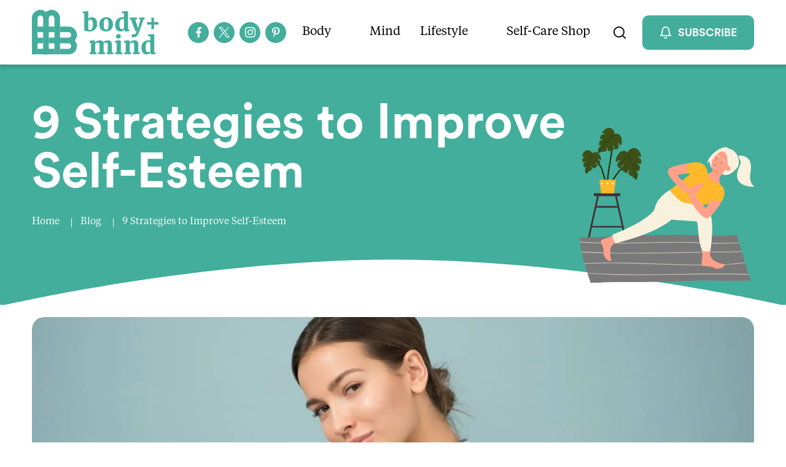

--- FILE ---
content_type: text/html; charset=UTF-8
request_url: https://bodymind.com/9-strategies-to-improve-self-esteem/
body_size: 47351
content:
<!DOCTYPE html>
<html lang="en-US">

<head><meta charset="UTF-8" /><script>if(navigator.userAgent.match(/MSIE|Internet Explorer/i)||navigator.userAgent.match(/Trident\/7\..*?rv:11/i)){var href=document.location.href;if(!href.match(/[?&]nowprocket/)){if(href.indexOf("?")==-1){if(href.indexOf("#")==-1){document.location.href=href+"?nowprocket=1"}else{document.location.href=href.replace("#","?nowprocket=1#")}}else{if(href.indexOf("#")==-1){document.location.href=href+"&nowprocket=1"}else{document.location.href=href.replace("#","&nowprocket=1#")}}}}</script><script>(()=>{class RocketLazyLoadScripts{constructor(){this.v="2.0.3",this.userEvents=["keydown","keyup","mousedown","mouseup","mousemove","mouseover","mouseenter","mouseout","mouseleave","touchmove","touchstart","touchend","touchcancel","wheel","click","dblclick","input","visibilitychange"],this.attributeEvents=["onblur","onclick","oncontextmenu","ondblclick","onfocus","onmousedown","onmouseenter","onmouseleave","onmousemove","onmouseout","onmouseover","onmouseup","onmousewheel","onscroll","onsubmit"]}async t(){this.i(),this.o(),/iP(ad|hone)/.test(navigator.userAgent)&&this.h(),this.u(),this.l(this),this.m(),this.k(this),this.p(this),this._(),await Promise.all([this.R(),this.L()]),this.lastBreath=Date.now(),this.S(this),this.P(),this.D(),this.O(),this.M(),await this.C(this.delayedScripts.normal),await this.C(this.delayedScripts.defer),await this.C(this.delayedScripts.async),this.F("domReady"),await this.T(),await this.j(),await this.I(),this.F("windowLoad"),await this.A(),window.dispatchEvent(new Event("rocket-allScriptsLoaded")),this.everythingLoaded=!0,this.lastTouchEnd&&await new Promise((t=>setTimeout(t,500-Date.now()+this.lastTouchEnd))),this.H(),this.F("all"),this.U(),this.W()}i(){this.CSPIssue=sessionStorage.getItem("rocketCSPIssue"),document.addEventListener("securitypolicyviolation",(t=>{this.CSPIssue||"script-src-elem"!==t.violatedDirective||"data"!==t.blockedURI||(this.CSPIssue=!0,sessionStorage.setItem("rocketCSPIssue",!0))}),{isRocket:!0})}o(){window.addEventListener("pageshow",(t=>{this.persisted=t.persisted,this.realWindowLoadedFired=!0}),{isRocket:!0}),window.addEventListener("pagehide",(()=>{this.onFirstUserAction=null}),{isRocket:!0})}h(){let t;function e(e){t=e}window.addEventListener("touchstart",e,{isRocket:!0}),window.addEventListener("touchend",(function i(o){Math.abs(o.changedTouches[0].pageX-t.changedTouches[0].pageX)<10&&Math.abs(o.changedTouches[0].pageY-t.changedTouches[0].pageY)<10&&o.timeStamp-t.timeStamp<200&&(o.target.dispatchEvent(new PointerEvent("click",{target:o.target,bubbles:!0,cancelable:!0,detail:1})),event.preventDefault(),window.removeEventListener("touchstart",e,{isRocket:!0}),window.removeEventListener("touchend",i,{isRocket:!0}))}),{isRocket:!0})}q(t){this.userActionTriggered||("mousemove"!==t.type||this.firstMousemoveIgnored?"keyup"===t.type||"mouseover"===t.type||"mouseout"===t.type||(this.userActionTriggered=!0,this.onFirstUserAction&&this.onFirstUserAction()):this.firstMousemoveIgnored=!0),"click"===t.type&&t.preventDefault(),this.savedUserEvents.length>0&&(t.stopPropagation(),t.stopImmediatePropagation()),"touchstart"===this.lastEvent&&"touchend"===t.type&&(this.lastTouchEnd=Date.now()),"click"===t.type&&(this.lastTouchEnd=0),this.lastEvent=t.type,this.savedUserEvents.push(t)}u(){this.savedUserEvents=[],this.userEventHandler=this.q.bind(this),this.userEvents.forEach((t=>window.addEventListener(t,this.userEventHandler,{passive:!1,isRocket:!0})))}U(){this.userEvents.forEach((t=>window.removeEventListener(t,this.userEventHandler,{passive:!1,isRocket:!0}))),this.savedUserEvents.forEach((t=>{t.target.dispatchEvent(new window[t.constructor.name](t.type,t))}))}m(){this.eventsMutationObserver=new MutationObserver((t=>{const e="return false";for(const i of t){if("attributes"===i.type){const t=i.target.getAttribute(i.attributeName);t&&t!==e&&(i.target.setAttribute("data-rocket-"+i.attributeName,t),i.target["rocket"+i.attributeName]=new Function("event",t),i.target.setAttribute(i.attributeName,e))}"childList"===i.type&&i.addedNodes.forEach((t=>{if(t.nodeType===Node.ELEMENT_NODE)for(const i of t.attributes)this.attributeEvents.includes(i.name)&&i.value&&""!==i.value&&(t.setAttribute("data-rocket-"+i.name,i.value),t["rocket"+i.name]=new Function("event",i.value),t.setAttribute(i.name,e))}))}})),this.eventsMutationObserver.observe(document,{subtree:!0,childList:!0,attributeFilter:this.attributeEvents})}H(){this.eventsMutationObserver.disconnect(),this.attributeEvents.forEach((t=>{document.querySelectorAll("[data-rocket-"+t+"]").forEach((e=>{e.setAttribute(t,e.getAttribute("data-rocket-"+t)),e.removeAttribute("data-rocket-"+t)}))}))}k(t){Object.defineProperty(HTMLElement.prototype,"onclick",{get(){return this.rocketonclick||null},set(e){this.rocketonclick=e,this.setAttribute(t.everythingLoaded?"onclick":"data-rocket-onclick","this.rocketonclick(event)")}})}S(t){function e(e,i){let o=e[i];e[i]=null,Object.defineProperty(e,i,{get:()=>o,set(s){t.everythingLoaded?o=s:e["rocket"+i]=o=s}})}e(document,"onreadystatechange"),e(window,"onload"),e(window,"onpageshow");try{Object.defineProperty(document,"readyState",{get:()=>t.rocketReadyState,set(e){t.rocketReadyState=e},configurable:!0}),document.readyState="loading"}catch(t){console.log("WPRocket DJE readyState conflict, bypassing")}}l(t){this.originalAddEventListener=EventTarget.prototype.addEventListener,this.originalRemoveEventListener=EventTarget.prototype.removeEventListener,this.savedEventListeners=[],EventTarget.prototype.addEventListener=function(e,i,o){o&&o.isRocket||!t.B(e,this)&&!t.userEvents.includes(e)||t.B(e,this)&&!t.userActionTriggered||e.startsWith("rocket-")||t.everythingLoaded?t.originalAddEventListener.call(this,e,i,o):t.savedEventListeners.push({target:this,remove:!1,type:e,func:i,options:o})},EventTarget.prototype.removeEventListener=function(e,i,o){o&&o.isRocket||!t.B(e,this)&&!t.userEvents.includes(e)||t.B(e,this)&&!t.userActionTriggered||e.startsWith("rocket-")||t.everythingLoaded?t.originalRemoveEventListener.call(this,e,i,o):t.savedEventListeners.push({target:this,remove:!0,type:e,func:i,options:o})}}F(t){"all"===t&&(EventTarget.prototype.addEventListener=this.originalAddEventListener,EventTarget.prototype.removeEventListener=this.originalRemoveEventListener),this.savedEventListeners=this.savedEventListeners.filter((e=>{let i=e.type,o=e.target||window;return"domReady"===t&&"DOMContentLoaded"!==i&&"readystatechange"!==i||("windowLoad"===t&&"load"!==i&&"readystatechange"!==i&&"pageshow"!==i||(this.B(i,o)&&(i="rocket-"+i),e.remove?o.removeEventListener(i,e.func,e.options):o.addEventListener(i,e.func,e.options),!1))}))}p(t){let e;function i(e){return t.everythingLoaded?e:e.split(" ").map((t=>"load"===t||t.startsWith("load.")?"rocket-jquery-load":t)).join(" ")}function o(o){function s(e){const s=o.fn[e];o.fn[e]=o.fn.init.prototype[e]=function(){return this[0]===window&&t.userActionTriggered&&("string"==typeof arguments[0]||arguments[0]instanceof String?arguments[0]=i(arguments[0]):"object"==typeof arguments[0]&&Object.keys(arguments[0]).forEach((t=>{const e=arguments[0][t];delete arguments[0][t],arguments[0][i(t)]=e}))),s.apply(this,arguments),this}}if(o&&o.fn&&!t.allJQueries.includes(o)){const e={DOMContentLoaded:[],"rocket-DOMContentLoaded":[]};for(const t in e)document.addEventListener(t,(()=>{e[t].forEach((t=>t()))}),{isRocket:!0});o.fn.ready=o.fn.init.prototype.ready=function(i){function s(){parseInt(o.fn.jquery)>2?setTimeout((()=>i.bind(document)(o))):i.bind(document)(o)}return t.realDomReadyFired?!t.userActionTriggered||t.fauxDomReadyFired?s():e["rocket-DOMContentLoaded"].push(s):e.DOMContentLoaded.push(s),o([])},s("on"),s("one"),s("off"),t.allJQueries.push(o)}e=o}t.allJQueries=[],o(window.jQuery),Object.defineProperty(window,"jQuery",{get:()=>e,set(t){o(t)}})}P(){const t=new Map;document.write=document.writeln=function(e){const i=document.currentScript,o=document.createRange(),s=i.parentElement;let n=t.get(i);void 0===n&&(n=i.nextSibling,t.set(i,n));const c=document.createDocumentFragment();o.setStart(c,0),c.appendChild(o.createContextualFragment(e)),s.insertBefore(c,n)}}async R(){return new Promise((t=>{this.userActionTriggered?t():this.onFirstUserAction=t}))}async L(){return new Promise((t=>{document.addEventListener("DOMContentLoaded",(()=>{this.realDomReadyFired=!0,t()}),{isRocket:!0})}))}async I(){return this.realWindowLoadedFired?Promise.resolve():new Promise((t=>{window.addEventListener("load",t,{isRocket:!0})}))}M(){this.pendingScripts=[];this.scriptsMutationObserver=new MutationObserver((t=>{for(const e of t)e.addedNodes.forEach((t=>{"SCRIPT"!==t.tagName||t.noModule||t.isWPRocket||this.pendingScripts.push({script:t,promise:new Promise((e=>{const i=()=>{const i=this.pendingScripts.findIndex((e=>e.script===t));i>=0&&this.pendingScripts.splice(i,1),e()};t.addEventListener("load",i,{isRocket:!0}),t.addEventListener("error",i,{isRocket:!0}),setTimeout(i,1e3)}))})}))})),this.scriptsMutationObserver.observe(document,{childList:!0,subtree:!0})}async j(){await this.J(),this.pendingScripts.length?(await this.pendingScripts[0].promise,await this.j()):this.scriptsMutationObserver.disconnect()}D(){this.delayedScripts={normal:[],async:[],defer:[]},document.querySelectorAll("script[type$=rocketlazyloadscript]").forEach((t=>{t.hasAttribute("data-rocket-src")?t.hasAttribute("async")&&!1!==t.async?this.delayedScripts.async.push(t):t.hasAttribute("defer")&&!1!==t.defer||"module"===t.getAttribute("data-rocket-type")?this.delayedScripts.defer.push(t):this.delayedScripts.normal.push(t):this.delayedScripts.normal.push(t)}))}async _(){await this.L();let t=[];document.querySelectorAll("script[type$=rocketlazyloadscript][data-rocket-src]").forEach((e=>{let i=e.getAttribute("data-rocket-src");if(i&&!i.startsWith("data:")){i.startsWith("//")&&(i=location.protocol+i);try{const o=new URL(i).origin;o!==location.origin&&t.push({src:o,crossOrigin:e.crossOrigin||"module"===e.getAttribute("data-rocket-type")})}catch(t){}}})),t=[...new Map(t.map((t=>[JSON.stringify(t),t]))).values()],this.N(t,"preconnect")}async $(t){if(await this.G(),!0!==t.noModule||!("noModule"in HTMLScriptElement.prototype))return new Promise((e=>{let i;function o(){(i||t).setAttribute("data-rocket-status","executed"),e()}try{if(navigator.userAgent.includes("Firefox/")||""===navigator.vendor||this.CSPIssue)i=document.createElement("script"),[...t.attributes].forEach((t=>{let e=t.nodeName;"type"!==e&&("data-rocket-type"===e&&(e="type"),"data-rocket-src"===e&&(e="src"),i.setAttribute(e,t.nodeValue))})),t.text&&(i.text=t.text),t.nonce&&(i.nonce=t.nonce),i.hasAttribute("src")?(i.addEventListener("load",o,{isRocket:!0}),i.addEventListener("error",(()=>{i.setAttribute("data-rocket-status","failed-network"),e()}),{isRocket:!0}),setTimeout((()=>{i.isConnected||e()}),1)):(i.text=t.text,o()),i.isWPRocket=!0,t.parentNode.replaceChild(i,t);else{const i=t.getAttribute("data-rocket-type"),s=t.getAttribute("data-rocket-src");i?(t.type=i,t.removeAttribute("data-rocket-type")):t.removeAttribute("type"),t.addEventListener("load",o,{isRocket:!0}),t.addEventListener("error",(i=>{this.CSPIssue&&i.target.src.startsWith("data:")?(console.log("WPRocket: CSP fallback activated"),t.removeAttribute("src"),this.$(t).then(e)):(t.setAttribute("data-rocket-status","failed-network"),e())}),{isRocket:!0}),s?(t.fetchPriority="high",t.removeAttribute("data-rocket-src"),t.src=s):t.src="data:text/javascript;base64,"+window.btoa(unescape(encodeURIComponent(t.text)))}}catch(i){t.setAttribute("data-rocket-status","failed-transform"),e()}}));t.setAttribute("data-rocket-status","skipped")}async C(t){const e=t.shift();return e?(e.isConnected&&await this.$(e),this.C(t)):Promise.resolve()}O(){this.N([...this.delayedScripts.normal,...this.delayedScripts.defer,...this.delayedScripts.async],"preload")}N(t,e){this.trash=this.trash||[];let i=!0;var o=document.createDocumentFragment();t.forEach((t=>{const s=t.getAttribute&&t.getAttribute("data-rocket-src")||t.src;if(s&&!s.startsWith("data:")){const n=document.createElement("link");n.href=s,n.rel=e,"preconnect"!==e&&(n.as="script",n.fetchPriority=i?"high":"low"),t.getAttribute&&"module"===t.getAttribute("data-rocket-type")&&(n.crossOrigin=!0),t.crossOrigin&&(n.crossOrigin=t.crossOrigin),t.integrity&&(n.integrity=t.integrity),t.nonce&&(n.nonce=t.nonce),o.appendChild(n),this.trash.push(n),i=!1}})),document.head.appendChild(o)}W(){this.trash.forEach((t=>t.remove()))}async T(){try{document.readyState="interactive"}catch(t){}this.fauxDomReadyFired=!0;try{await this.G(),document.dispatchEvent(new Event("rocket-readystatechange")),await this.G(),document.rocketonreadystatechange&&document.rocketonreadystatechange(),await this.G(),document.dispatchEvent(new Event("rocket-DOMContentLoaded")),await this.G(),window.dispatchEvent(new Event("rocket-DOMContentLoaded"))}catch(t){console.error(t)}}async A(){try{document.readyState="complete"}catch(t){}try{await this.G(),document.dispatchEvent(new Event("rocket-readystatechange")),await this.G(),document.rocketonreadystatechange&&document.rocketonreadystatechange(),await this.G(),window.dispatchEvent(new Event("rocket-load")),await this.G(),window.rocketonload&&window.rocketonload(),await this.G(),this.allJQueries.forEach((t=>t(window).trigger("rocket-jquery-load"))),await this.G();const t=new Event("rocket-pageshow");t.persisted=this.persisted,window.dispatchEvent(t),await this.G(),window.rocketonpageshow&&window.rocketonpageshow({persisted:this.persisted})}catch(t){console.error(t)}}async G(){Date.now()-this.lastBreath>45&&(await this.J(),this.lastBreath=Date.now())}async J(){return document.hidden?new Promise((t=>setTimeout(t))):new Promise((t=>requestAnimationFrame(t)))}B(t,e){return e===document&&"readystatechange"===t||(e===document&&"DOMContentLoaded"===t||(e===window&&"DOMContentLoaded"===t||(e===window&&"load"===t||e===window&&"pageshow"===t)))}static run(){(new RocketLazyLoadScripts).t()}}RocketLazyLoadScripts.run()})();</script>
    
    <meta http-equiv="X-UA-Compatible" content="IE=edge" />
    <meta name="viewport" content="width=device-width, initial-scale=1" />
    
    <link rel="preconnect" href="https://fonts.gstatic.com/" crossorigin />
     
    
    <script data-cfasync="false" data-no-defer="1" data-no-minify="1" data-no-optimize="1">var ewww_webp_supported=!1;function check_webp_feature(A,e){var w;e=void 0!==e?e:function(){},ewww_webp_supported?e(ewww_webp_supported):((w=new Image).onload=function(){ewww_webp_supported=0<w.width&&0<w.height,e&&e(ewww_webp_supported)},w.onerror=function(){e&&e(!1)},w.src="data:image/webp;base64,"+{alpha:"UklGRkoAAABXRUJQVlA4WAoAAAAQAAAAAAAAAAAAQUxQSAwAAAARBxAR/Q9ERP8DAABWUDggGAAAABQBAJ0BKgEAAQAAAP4AAA3AAP7mtQAAAA=="}[A])}check_webp_feature("alpha");</script><script data-cfasync="false" data-no-defer="1" data-no-minify="1" data-no-optimize="1">var Arrive=function(c,w){"use strict";if(c.MutationObserver&&"undefined"!=typeof HTMLElement){var r,a=0,u=(r=HTMLElement.prototype.matches||HTMLElement.prototype.webkitMatchesSelector||HTMLElement.prototype.mozMatchesSelector||HTMLElement.prototype.msMatchesSelector,{matchesSelector:function(e,t){return e instanceof HTMLElement&&r.call(e,t)},addMethod:function(e,t,r){var a=e[t];e[t]=function(){return r.length==arguments.length?r.apply(this,arguments):"function"==typeof a?a.apply(this,arguments):void 0}},callCallbacks:function(e,t){t&&t.options.onceOnly&&1==t.firedElems.length&&(e=[e[0]]);for(var r,a=0;r=e[a];a++)r&&r.callback&&r.callback.call(r.elem,r.elem);t&&t.options.onceOnly&&1==t.firedElems.length&&t.me.unbindEventWithSelectorAndCallback.call(t.target,t.selector,t.callback)},checkChildNodesRecursively:function(e,t,r,a){for(var i,n=0;i=e[n];n++)r(i,t,a)&&a.push({callback:t.callback,elem:i}),0<i.childNodes.length&&u.checkChildNodesRecursively(i.childNodes,t,r,a)},mergeArrays:function(e,t){var r,a={};for(r in e)e.hasOwnProperty(r)&&(a[r]=e[r]);for(r in t)t.hasOwnProperty(r)&&(a[r]=t[r]);return a},toElementsArray:function(e){return e=void 0!==e&&("number"!=typeof e.length||e===c)?[e]:e}}),e=(l.prototype.addEvent=function(e,t,r,a){a={target:e,selector:t,options:r,callback:a,firedElems:[]};return this._beforeAdding&&this._beforeAdding(a),this._eventsBucket.push(a),a},l.prototype.removeEvent=function(e){for(var t,r=this._eventsBucket.length-1;t=this._eventsBucket[r];r--)e(t)&&(this._beforeRemoving&&this._beforeRemoving(t),(t=this._eventsBucket.splice(r,1))&&t.length&&(t[0].callback=null))},l.prototype.beforeAdding=function(e){this._beforeAdding=e},l.prototype.beforeRemoving=function(e){this._beforeRemoving=e},l),t=function(i,n){var o=new e,l=this,s={fireOnAttributesModification:!1};return o.beforeAdding(function(t){var e=t.target;e!==c.document&&e!==c||(e=document.getElementsByTagName("html")[0]);var r=new MutationObserver(function(e){n.call(this,e,t)}),a=i(t.options);r.observe(e,a),t.observer=r,t.me=l}),o.beforeRemoving(function(e){e.observer.disconnect()}),this.bindEvent=function(e,t,r){t=u.mergeArrays(s,t);for(var a=u.toElementsArray(this),i=0;i<a.length;i++)o.addEvent(a[i],e,t,r)},this.unbindEvent=function(){var r=u.toElementsArray(this);o.removeEvent(function(e){for(var t=0;t<r.length;t++)if(this===w||e.target===r[t])return!0;return!1})},this.unbindEventWithSelectorOrCallback=function(r){var a=u.toElementsArray(this),i=r,e="function"==typeof r?function(e){for(var t=0;t<a.length;t++)if((this===w||e.target===a[t])&&e.callback===i)return!0;return!1}:function(e){for(var t=0;t<a.length;t++)if((this===w||e.target===a[t])&&e.selector===r)return!0;return!1};o.removeEvent(e)},this.unbindEventWithSelectorAndCallback=function(r,a){var i=u.toElementsArray(this);o.removeEvent(function(e){for(var t=0;t<i.length;t++)if((this===w||e.target===i[t])&&e.selector===r&&e.callback===a)return!0;return!1})},this},i=new function(){var s={fireOnAttributesModification:!1,onceOnly:!1,existing:!1};function n(e,t,r){return!(!u.matchesSelector(e,t.selector)||(e._id===w&&(e._id=a++),-1!=t.firedElems.indexOf(e._id)))&&(t.firedElems.push(e._id),!0)}var c=(i=new t(function(e){var t={attributes:!1,childList:!0,subtree:!0};return e.fireOnAttributesModification&&(t.attributes=!0),t},function(e,i){e.forEach(function(e){var t=e.addedNodes,r=e.target,a=[];null!==t&&0<t.length?u.checkChildNodesRecursively(t,i,n,a):"attributes"===e.type&&n(r,i)&&a.push({callback:i.callback,elem:r}),u.callCallbacks(a,i)})})).bindEvent;return i.bindEvent=function(e,t,r){t=void 0===r?(r=t,s):u.mergeArrays(s,t);var a=u.toElementsArray(this);if(t.existing){for(var i=[],n=0;n<a.length;n++)for(var o=a[n].querySelectorAll(e),l=0;l<o.length;l++)i.push({callback:r,elem:o[l]});if(t.onceOnly&&i.length)return r.call(i[0].elem,i[0].elem);setTimeout(u.callCallbacks,1,i)}c.call(this,e,t,r)},i},o=new function(){var a={};function i(e,t){return u.matchesSelector(e,t.selector)}var n=(o=new t(function(){return{childList:!0,subtree:!0}},function(e,r){e.forEach(function(e){var t=e.removedNodes,e=[];null!==t&&0<t.length&&u.checkChildNodesRecursively(t,r,i,e),u.callCallbacks(e,r)})})).bindEvent;return o.bindEvent=function(e,t,r){t=void 0===r?(r=t,a):u.mergeArrays(a,t),n.call(this,e,t,r)},o};d(HTMLElement.prototype),d(NodeList.prototype),d(HTMLCollection.prototype),d(HTMLDocument.prototype),d(Window.prototype);var n={};return s(i,n,"unbindAllArrive"),s(o,n,"unbindAllLeave"),n}function l(){this._eventsBucket=[],this._beforeAdding=null,this._beforeRemoving=null}function s(e,t,r){u.addMethod(t,r,e.unbindEvent),u.addMethod(t,r,e.unbindEventWithSelectorOrCallback),u.addMethod(t,r,e.unbindEventWithSelectorAndCallback)}function d(e){e.arrive=i.bindEvent,s(i,e,"unbindArrive"),e.leave=o.bindEvent,s(o,e,"unbindLeave")}}(window,void 0),ewww_webp_supported=!1;function check_webp_feature(e,t){var r;ewww_webp_supported?t(ewww_webp_supported):((r=new Image).onload=function(){ewww_webp_supported=0<r.width&&0<r.height,t(ewww_webp_supported)},r.onerror=function(){t(!1)},r.src="data:image/webp;base64,"+{alpha:"UklGRkoAAABXRUJQVlA4WAoAAAAQAAAAAAAAAAAAQUxQSAwAAAARBxAR/Q9ERP8DAABWUDggGAAAABQBAJ0BKgEAAQAAAP4AAA3AAP7mtQAAAA==",animation:"UklGRlIAAABXRUJQVlA4WAoAAAASAAAAAAAAAAAAQU5JTQYAAAD/////AABBTk1GJgAAAAAAAAAAAAAAAAAAAGQAAABWUDhMDQAAAC8AAAAQBxAREYiI/gcA"}[e])}function ewwwLoadImages(e){if(e){for(var t=document.querySelectorAll(".batch-image img, .image-wrapper a, .ngg-pro-masonry-item a, .ngg-galleria-offscreen-seo-wrapper a"),r=0,a=t.length;r<a;r++)ewwwAttr(t[r],"data-src",t[r].getAttribute("data-webp")),ewwwAttr(t[r],"data-thumbnail",t[r].getAttribute("data-webp-thumbnail"));for(var i=document.querySelectorAll("div.woocommerce-product-gallery__image"),r=0,a=i.length;r<a;r++)ewwwAttr(i[r],"data-thumb",i[r].getAttribute("data-webp-thumb"))}for(var n=document.querySelectorAll("video"),r=0,a=n.length;r<a;r++)ewwwAttr(n[r],"poster",e?n[r].getAttribute("data-poster-webp"):n[r].getAttribute("data-poster-image"));for(var o,l=document.querySelectorAll("img.ewww_webp_lazy_load"),r=0,a=l.length;r<a;r++)e&&(ewwwAttr(l[r],"data-lazy-srcset",l[r].getAttribute("data-lazy-srcset-webp")),ewwwAttr(l[r],"data-srcset",l[r].getAttribute("data-srcset-webp")),ewwwAttr(l[r],"data-lazy-src",l[r].getAttribute("data-lazy-src-webp")),ewwwAttr(l[r],"data-src",l[r].getAttribute("data-src-webp")),ewwwAttr(l[r],"data-orig-file",l[r].getAttribute("data-webp-orig-file")),ewwwAttr(l[r],"data-medium-file",l[r].getAttribute("data-webp-medium-file")),ewwwAttr(l[r],"data-large-file",l[r].getAttribute("data-webp-large-file")),null!=(o=l[r].getAttribute("srcset"))&&!1!==o&&o.includes("R0lGOD")&&ewwwAttr(l[r],"src",l[r].getAttribute("data-lazy-src-webp"))),l[r].className=l[r].className.replace(/\bewww_webp_lazy_load\b/,"");for(var s=document.querySelectorAll(".ewww_webp"),r=0,a=s.length;r<a;r++)e?(ewwwAttr(s[r],"srcset",s[r].getAttribute("data-srcset-webp")),ewwwAttr(s[r],"src",s[r].getAttribute("data-src-webp")),ewwwAttr(s[r],"data-orig-file",s[r].getAttribute("data-webp-orig-file")),ewwwAttr(s[r],"data-medium-file",s[r].getAttribute("data-webp-medium-file")),ewwwAttr(s[r],"data-large-file",s[r].getAttribute("data-webp-large-file")),ewwwAttr(s[r],"data-large_image",s[r].getAttribute("data-webp-large_image")),ewwwAttr(s[r],"data-src",s[r].getAttribute("data-webp-src"))):(ewwwAttr(s[r],"srcset",s[r].getAttribute("data-srcset-img")),ewwwAttr(s[r],"src",s[r].getAttribute("data-src-img"))),s[r].className=s[r].className.replace(/\bewww_webp\b/,"ewww_webp_loaded");window.jQuery&&jQuery.fn.isotope&&jQuery.fn.imagesLoaded&&(jQuery(".fusion-posts-container-infinite").imagesLoaded(function(){jQuery(".fusion-posts-container-infinite").hasClass("isotope")&&jQuery(".fusion-posts-container-infinite").isotope()}),jQuery(".fusion-portfolio:not(.fusion-recent-works) .fusion-portfolio-wrapper").imagesLoaded(function(){jQuery(".fusion-portfolio:not(.fusion-recent-works) .fusion-portfolio-wrapper").isotope()}))}function ewwwWebPInit(e){ewwwLoadImages(e),ewwwNggLoadGalleries(e),document.arrive(".ewww_webp",function(){ewwwLoadImages(e)}),document.arrive(".ewww_webp_lazy_load",function(){ewwwLoadImages(e)}),document.arrive("videos",function(){ewwwLoadImages(e)}),"loading"==document.readyState?document.addEventListener("DOMContentLoaded",ewwwJSONParserInit):("undefined"!=typeof galleries&&ewwwNggParseGalleries(e),ewwwWooParseVariations(e))}function ewwwAttr(e,t,r){null!=r&&!1!==r&&e.setAttribute(t,r)}function ewwwJSONParserInit(){"undefined"!=typeof galleries&&check_webp_feature("alpha",ewwwNggParseGalleries),check_webp_feature("alpha",ewwwWooParseVariations)}function ewwwWooParseVariations(e){if(e)for(var t=document.querySelectorAll("form.variations_form"),r=0,a=t.length;r<a;r++){var i=t[r].getAttribute("data-product_variations"),n=!1;try{for(var o in i=JSON.parse(i))void 0!==i[o]&&void 0!==i[o].image&&(void 0!==i[o].image.src_webp&&(i[o].image.src=i[o].image.src_webp,n=!0),void 0!==i[o].image.srcset_webp&&(i[o].image.srcset=i[o].image.srcset_webp,n=!0),void 0!==i[o].image.full_src_webp&&(i[o].image.full_src=i[o].image.full_src_webp,n=!0),void 0!==i[o].image.gallery_thumbnail_src_webp&&(i[o].image.gallery_thumbnail_src=i[o].image.gallery_thumbnail_src_webp,n=!0),void 0!==i[o].image.thumb_src_webp&&(i[o].image.thumb_src=i[o].image.thumb_src_webp,n=!0));n&&ewwwAttr(t[r],"data-product_variations",JSON.stringify(i))}catch(e){}}}function ewwwNggParseGalleries(e){if(e)for(var t in galleries){var r=galleries[t];galleries[t].images_list=ewwwNggParseImageList(r.images_list)}}function ewwwNggLoadGalleries(e){e&&document.addEventListener("ngg.galleria.themeadded",function(e,t){window.ngg_galleria._create_backup=window.ngg_galleria.create,window.ngg_galleria.create=function(e,t){var r=$(e).data("id");return galleries["gallery_"+r].images_list=ewwwNggParseImageList(galleries["gallery_"+r].images_list),window.ngg_galleria._create_backup(e,t)}})}function ewwwNggParseImageList(e){for(var t in e){var r=e[t];if(void 0!==r["image-webp"]&&(e[t].image=r["image-webp"],delete e[t]["image-webp"]),void 0!==r["thumb-webp"]&&(e[t].thumb=r["thumb-webp"],delete e[t]["thumb-webp"]),void 0!==r.full_image_webp&&(e[t].full_image=r.full_image_webp,delete e[t].full_image_webp),void 0!==r.srcsets)for(var a in r.srcsets)nggSrcset=r.srcsets[a],void 0!==r.srcsets[a+"-webp"]&&(e[t].srcsets[a]=r.srcsets[a+"-webp"],delete e[t].srcsets[a+"-webp"]);if(void 0!==r.full_srcsets)for(var i in r.full_srcsets)nggFSrcset=r.full_srcsets[i],void 0!==r.full_srcsets[i+"-webp"]&&(e[t].full_srcsets[i]=r.full_srcsets[i+"-webp"],delete e[t].full_srcsets[i+"-webp"])}return e}check_webp_feature("alpha",ewwwWebPInit);</script><link rel="dns-prefetch" href="//cdn.hu-manity.co" />
		<!-- Cookie Compliance -->
		<script type="rocketlazyloadscript" data-rocket-type="text/javascript">var huOptions = {"appID":"bodymindcom-03c3486","currentLanguage":"en","blocking":false,"globalCookie":false,"privacyConsent":true,"forms":[]};</script>
		<script type="rocketlazyloadscript" data-rocket-type="text/javascript" data-rocket-src="https://cdn.hu-manity.co/hu-banner.min.js" data-rocket-defer defer></script><meta name='robots' content='index, follow, max-image-preview:large, max-snippet:-1, max-video-preview:-1' />
	<style></style>
	<link rel="preload" as="script" href="https://bodymind.com/wp-content/themes/fx/assets/js/global.js?ver=1697553080" />
<!-- Google Tag Manager for WordPress by gtm4wp.com -->
<script data-cfasync="false" data-pagespeed-no-defer>
	var gtm4wp_datalayer_name = "dataLayer";
	var dataLayer = dataLayer || [];
</script>
<!-- End Google Tag Manager for WordPress by gtm4wp.com -->
	<!-- This site is optimized with the Yoast SEO plugin v25.8 - https://yoast.com/wordpress/plugins/seo/ -->
	<title>9 Strategies to Improve Self-Esteem - Body+Mind Magazine</title>
<link data-rocket-preload as="style" href="https://fonts.googleapis.com/css2?family=Montserrat:wght@500;900&#038;display=swap" rel="preload">
<link data-rocket-preload as="style" href="https://fonts.googleapis.com/css?family=Open%20Sans&#038;display=swap" rel="preload">
<link crossorigin data-rocket-preload as="font" href="https://bodymind.com/wp-content/themes/fx/assets/fonts/CircularPro-Bold.otf" rel="preload">
<link crossorigin data-rocket-preload as="font" href="https://bodymind.com/wp-content/themes/fx/assets/fonts/TiemposText-Regular.otf" rel="preload">
<link crossorigin data-rocket-preload as="font" href="https://bodymind.com/wp-content/themes/fx/assets/icons/icomoon.ttf?oq9kh9" rel="preload">
<link href="https://fonts.googleapis.com/css2?family=Montserrat:wght@500;900&#038;display=swap" media="print" onload="this.media=&#039;all&#039;" rel="stylesheet">
<noscript><link rel="stylesheet" href="https://fonts.googleapis.com/css2?family=Montserrat:wght@500;900&#038;display=swap"></noscript>
<link href="https://fonts.googleapis.com/css?family=Open%20Sans&#038;display=swap" media="print" onload="this.media=&#039;all&#039;" rel="stylesheet">
<noscript><link rel="stylesheet" href="https://fonts.googleapis.com/css?family=Open%20Sans&#038;display=swap"></noscript>
<style id="wpr-usedcss">img:is([sizes=auto i],[sizes^="auto," i]){contain-intrinsic-size:3000px 1500px}*,::after,::before{box-sizing:border-box}@media (prefers-reduced-motion:no-preference){:root{scroll-behavior:smooth}}body{margin:0;font-family:system-ui,-apple-system,"Segoe UI",Roboto,"Helvetica Neue",Arial,"Noto Sans","Liberation Sans",sans-serif,"Apple Color Emoji","Segoe UI Emoji","Segoe UI Symbol","Noto Color Emoji";font-size:1rem;font-weight:400;line-height:1.5;color:#212529;background-color:var(--color-white);-webkit-text-size-adjust:100%;-webkit-tap-highlight-color:transparent}h2,h3{margin-top:0;margin-bottom:.5rem;font-weight:500;line-height:1.2}h2{font-size:calc(1.325rem + .9vw)}@media (min-width:1200px){h2{font-size:2rem}}h3{font-size:calc(1.3rem + .6vw)}@media (min-width:1200px){h3{font-size:1.75rem}}p{margin-top:0;margin-bottom:1rem}address{margin-bottom:1rem;font-style:normal;line-height:inherit}ul{padding-left:2rem}ul{margin-top:0;margin-bottom:1rem}ul ul{margin-bottom:0}b,strong{font-weight:bolder}mark{padding:.2em;background-color:#fcf8e3}code{font-family:SFMono-Regular,Menlo,Monaco,Consolas,"Liberation Mono","Courier New",monospace;font-size:1em;direction:ltr;unicode-bidi:bidi-override}code{font-size:.875em;color:#d63384;word-wrap:break-word}a>code{color:inherit}img,svg{vertical-align:middle}table{caption-side:bottom;border-collapse:collapse}tbody,tr{border-color:inherit;border-style:solid;border-width:0}label{display:inline-block}button{border-radius:0}button:focus:not(:focus-visible){outline:0}button,input,optgroup,select,textarea{margin:0;font-family:inherit;font-size:inherit;line-height:inherit}button,select{text-transform:none}[role=button]{cursor:pointer}select{word-wrap:normal}select:disabled{opacity:1}[list]::-webkit-calendar-picker-indicator{display:none}[type=button],[type=reset],[type=submit],button{-webkit-appearance:button}[type=button]:not(:disabled),[type=reset]:not(:disabled),[type=submit]:not(:disabled),button:not(:disabled){cursor:pointer}::-moz-focus-inner{padding:0;border-style:none}textarea{resize:vertical}fieldset{min-width:0;padding:0;margin:0;border:0}legend{float:left;width:100%;padding:0;margin-bottom:.5rem;font-size:calc(1.275rem + .3vw);line-height:inherit}@media (min-width:1200px){legend{font-size:1.5rem}}legend+*{clear:left}::-webkit-datetime-edit-day-field,::-webkit-datetime-edit-fields-wrapper,::-webkit-datetime-edit-hour-field,::-webkit-datetime-edit-minute,::-webkit-datetime-edit-month-field,::-webkit-datetime-edit-text,::-webkit-datetime-edit-year-field{padding:0}::-webkit-inner-spin-button{height:auto}[type=search]{outline-offset:-2px;-webkit-appearance:textfield}::-webkit-search-decoration{-webkit-appearance:none}::-webkit-color-swatch-wrapper{padding:0}::file-selector-button{font:inherit}::-webkit-file-upload-button{font:inherit;-webkit-appearance:button}iframe{border:0}summary{display:list-item;cursor:pointer}progress{vertical-align:baseline}[hidden]{display:none!important}*{box-sizing:border-box}html{overflow-x:hidden;scroll-behavior:smooth}body{margin:0;padding:0;font-size:16px;color:#696969;font-family:var(--font-tiempos);font-weight:400}.container{width:100%;padding-right:var(--bs-gutter-x,22px);padding-left:var(--bs-gutter-x,22px);margin-right:auto;margin-left:auto}.container{max-width:1356px}@media (min-width:768px){.container{padding-right:var(--bs-gutter-x,52px);padding-left:var(--bs-gutter-x,52px)}}.row{--bs-gutter-x:19px;display:flex;flex-wrap:wrap;margin-right:calc(var(--bs-gutter-x) * -.5);margin-left:calc(var(--bs-gutter-x) * -.5)}.row>*{box-sizing:border-box;flex-shrink:0;width:100%;max-width:100%;padding-right:calc(var(--bs-gutter-x) * .5);padding-left:calc(var(--bs-gutter-x) * .5)}@media (min-width:1025px){.col-md-3{flex:0 0 auto;width:25%}.col-md-8{flex:0 0 auto;width:66.66666667%}.col-md-offset-1{margin-left:8.33333333%}}iframe,img{max-width:100%}@font-face{font-display:swap;font-family:"Circular Pro Bold";src:url(https://bodymind.com/wp-content/themes/fx/assets/fonts/CircularPro-Bold.otf) format('opentype');font-weight:400;font-style:normal}@font-face{font-display:swap;font-family:"Tiempos Text";src:url(https://bodymind.com/wp-content/themes/fx/assets/fonts/TiemposText-Regular.otf) format('opentype');font-weight:400;font-style:normal}.h1,h2,h3{margin:0;padding:0;font-family:var(--font-circular-bold);font-weight:500}.h1{font-size:32px;font-weight:900}h2{font-size:28px;line-height:1.22em;padding-bottom:12px;margin-bottom:25px;color:var(--color-black);position:relative}h2::before{content:"";position:absolute;left:0;bottom:0;width:156px;height:4px;background:var(--color-green)}h2.center{text-align:center}h2.center::before{left:50%;transform:translate(-50%,0)}@media (min-width:768px){.row{--bs-gutter-x:32px}.h1{font-size:50px}h2{font-size:38px;padding-bottom:18px;margin-bottom:40px}}@media (min-width:1200px){.h1{font-size:80px;padding-bottom:15px}h2{font-size:55px}}p,ul{list-style:none;margin:0;padding:0 0 26px;font-size:18px;font-weight:400;line-height:1.75em}p{padding:0;margin:0 0 26px}p:last-child{padding-bottom:0;margin-bottom:0}ul{padding-left:22px;padding-top:25px;padding-bottom:0}ul li{padding:0 0 0 27px;position:relative;margin-bottom:20px}ul li:before{content:"\e90a";font-family:icomoon;font-size:13px;position:absolute;left:0;top:7px;line-height:1em;color:var(--color-green)}a{word-break:break-word;color:var(--color-green);font-weight:400;text-decoration:none;border-bottom:2px solid transparent;font-family:var(--font-tiempos)}.section-margins{margin-top:var(--section-margins);margin-bottom:var(--section-margins)}.clearfix::after{display:block;clear:both;content:""}.btn{font-family:var(--font-circular-bold);border:none;display:inline-block;text-align:center;background:var(--color-green);color:#faf9f7;font-size:18px;font-weight:400;line-height:1.35em;padding:18px 30px;text-transform:uppercase;cursor:pointer;position:relative;border-radius:10px;transition:background .3s ease-in-out,color .3s ease-in-out}@media (min-width:768px){p{margin:0 0 32px}ul{padding-top:45px;padding-bottom:20px}.btn{padding:18px 40px}}.btn span{display:inline-block;position:relative}.btn span:after{content:"\e902";font-family:icomoon;font-size:12px;display:inline-block;vertical-align:middle;position:relative;top:-2px;margin-left:10px;line-height:1em}.btn+.btn{margin-top:15px}@media (min-width:600px){.btn+.btn{margin-top:0;margin-left:30px}}@media (min-width:1200px){a:hover{border-color:var(--color-green);color:var(--color-green)}.btn-primary:hover,.btn:hover{color:#faf9f7;background:#28917f}}@font-face{font-family:icomoon;src:url(https://bodymind.com/wp-content/themes/fx/assets/icons/icomoon.eot?oq9kh9);src:url('https://bodymind.com/wp-content/themes/fx/assets/icons/icomoon.eot?oq9kh9#iefix') format('embedded-opentype'),url(https://bodymind.com/wp-content/themes/fx/assets/icons/icomoon.ttf?oq9kh9) format('truetype'),url(https://bodymind.com/wp-content/themes/fx/assets/icons/icomoon.woff?oq9kh9) format('woff'),url('https://bodymind.com/wp-content/themes/fx/assets/icons/icomoon.svg?oq9kh9#icomoon') format('svg');font-weight:400;font-style:normal;font-display:swap}[class*=" icon-"],[class^=icon-]{font-family:icomoon!important;speak:never;font-style:normal;font-weight:400;font-variant:normal;text-transform:none;line-height:1;-webkit-font-smoothing:antialiased;-moz-osx-font-smoothing:grayscale}.icon-arrow-down:before{content:"\e900"}.icon-arrow-up:before{content:"\e903"}.icon-bell:before{content:"\e904"}.icon-facebook:before{content:"\e905"}.icon-instagram:before{content:"\e906"}.icon-search:before{content:"\e908"}.icon-twitter:before{content:"\e909"}.icon-menu:before{content:"\e90d"}.icon-twitter-x:before{content:"\e90e"}button,input:not([type=radio]):not([type=checkbox]),textarea{-webkit-appearance:none}input:active,input:focus,select:active,select:focus,textarea:active,textarea:focus{outline:0}[type=date],[type=email],[type=month],[type=number],[type=password],[type=search],[type=text],[type=url]{height:60px;font-size:16px;font-family:var(--font-tiempos);padding:21px 29px;border:0;border-radius:var(--border-radius)}textarea{padding:21px 29px;border:0;font-size:16px;font-family:var(--font-tiempos);border-radius:var(--border-radius)}[type=button]::-moz-focus-inner,[type=reset]::-moz-focus-inner,[type=submit]::-moz-focus-inner,button::-moz-focus-inner{border:none;padding:0}.grecaptcha-badge{visibility:hidden}.wave-top{top:-1px;left:0;position:absolute;width:100%;z-index:-1}:root{--section-margins:50px;--color-yellow:#F4EDDE;--color-green:#42AE9B;--color-green-light:#CCE6E0;--color-white:#FFF;--color-light-gray:#FAF9F7;--color-border:#f4edde;--color-text:#787878;--color-gray:#8B8B8B;--color-gray-1:#696969;--color-gray-2:#ACACAC;--color-gray-3:#F9F9F9;--color-gray-4:#f5f5f5;--color-black:#000;--border-radius:10px;--box-shadow:2px 9px 9px rgba(0, 0, 0, .15);--ease-expo-out:cubic-bezier(.16,1,.3,1);--font-circular-bold:"Circular Pro Bold","Circular Pro Fallback",sans-serif;--font-circular-book:"Circular Pro Book","Circular Pro Fallback",sans-serif;--font-tiempos:"Tiempos Text","Tiempos Text Fallback",serif}.page-header{position:relative;top:0;left:0;width:100%;z-index:99;background:var(--color-white);box-shadow:0 3px 6px rgba(0,0,0,.07);transition:.5s all ease}.subscribe-btn{background:var(--color-green);text-align:center;padding:7px 0}.subscribe-btn a{border:none;font-size:18px;color:#faf9f7;text-transform:uppercase;letter-spacing:.06em;display:inline-block}.subscribe-btn a i{color:var(--color-white);font-size:20px;vertical-align:middle;display:inline-block;padding:0 0 3px}.header-main{padding:8px 0;background-color:var(--color-white);position:relative;z-index:2}.header-warp{display:flex;flex-wrap:wrap;align-items:center;justify-content:space-between}.logo{max-width:142px}.header-right{display:flex;flex-wrap:wrap;align-items:center;justify-content:center}.js-search-toggle{font-weight:400;font-size:20px;color:var(--color-black);cursor:pointer;margin-right:10px;line-height:1em;width:54px;height:54px;display:flex;align-items:center;justify-content:center;border:1px solid transparent;border-radius:var(--border-radius);background-color:transparent;transition:background .3s ease-in-out,border .3s ease-in-out}.js-search-toggle.js-search-active{background-color:var(--color-light-gray);border-color:var(--color-gray-4)}@media (min-width:1200px){.js-search-toggle{display:inline-flex;align-items:center;justify-content:center}.js-search-toggle:hover{color:#acacac;background-color:var(--color-light-gray);border-color:var(--color-gray-4)}}.toggle-menu{position:relative;font-weight:400;font-size:28px;color:#acacac;cursor:pointer;line-height:1em;margin-top:0;width:54px;height:54px;display:flex;align-items:center;justify-content:center;border:1px solid transparent;border-radius:var(--border-radius);background-color:transparent;transition:background .3s ease-in-out,border .3s ease-in-out}.toggle-menu i{opacity:0}.toggle-menu.is-active{background-color:var(--color-light-gray);border-color:var(--color-gray-4)}.toggle-menu__inner{position:absolute;top:50%;transform:translateY(-50%);left:0;right:0;margin:0 auto;width:28px;height:20px;transition:left 50ms var(--ease-expo-out)}.toggle-menu.is-active .toggle-menu__inner{left:6px;transition:left 50ms var(--ease-expo-out) .1s}.toggle-menu__inner span{display:block;position:absolute;width:100%;height:3px;border-radius:4px;background-color:var(--color-black);transition:transform .6s var(--ease-expo-out),top .6s var(--ease-expo-out) .6s,left .6s var(--ease-expo-out),right .6s var(--ease-expo-out),bottom .6s var(--ease-expo-out) .6s,opacity .3s ease-in-out}.toggle-menu__inner span:first-child{top:0;left:0;transform-origin:top left}.toggle-menu__inner span:nth-child(2){top:50%;transform:translateY(-50%);left:0;background-color:transparent}.toggle-menu__inner span:nth-child(2):after,.toggle-menu__inner span:nth-child(2):before{content:"";display:block;position:absolute;top:0;width:calc(50% + 2px);height:3px;background-color:var(--color-black);transition:transform .6s var(--ease-expo-out),opacity .3s ease-in-out}.toggle-menu__inner span:nth-child(2):before{left:0;border-radius:2px 0 0 2px}.toggle-menu__inner span:nth-child(2):after{right:0;border-radius:0 2px 2px 0}.toggle-menu.is-active .toggle-menu__inner span:nth-child(2):before{transform:translate(-10px,0);opacity:0}.toggle-menu.is-active .toggle-menu__inner span:nth-child(2):after{transform:translate(10px,0);opacity:0}.toggle-menu__inner span:last-child{bottom:0;left:0;transform-origin:top left}.toggle-menu.is-active .toggle-menu__inner span:first-child{top:19px;transform:rotate(-45deg);left:0;transition:transform .6s var(--ease-expo-out) .6s,top .6s var(--ease-expo-out),left .6s var(--ease-expo-out),right .6s var(--ease-expo-out),bottom .6s var(--ease-expo-out),opacity .3s ease-in-out}.toggle-menu.is-active .toggle-menu__inner span:last-child{bottom:18px;transform:rotate(45deg);left:2px;transition:transform .6s var(--ease-expo-out) .6s,top .6s var(--ease-expo-out),left .6s var(--ease-expo-out) .6s,right .6s var(--ease-expo-out),bottom .6s var(--ease-expo-out),opacity .3s ease-in-out}.header-social-media{text-align:center;padding:16px 0}.page-header .header-social-media ul li{margin:0 7px}@media (min-width:1200px){.page-header .header-social-media ul li{margin:0}.header-social-media{padding:0}}.header-social-media ul,.header-social-media ul li{margin:0;padding:0}.header-social-media ul{display:flex;flex-wrap:wrap;align-items:center;justify-content:center}@media (min-width:768px){:root{--section-margins:65px}.header-social-media{margin-left:10px}.page-header .header-social-media ul li{margin:0}.nav-primary>.header-social-media ul{justify-content:center}.header-social-media ul{justify-content:flex-start}}.header-social-media ul li{padding:0 3px 0 2px}.header-social-media ul li::before{display:none}.header-social-media ul li a{border:none;width:25px;height:25px;border-radius:50%;background:var(--color-green);display:flex;flex-wrap:wrap;align-items:center;justify-content:center;font-size:12px;color:var(--color-white)}.header-social-media svg{fill:#fff;width:auto;height:12px}.header-btn .btn{padding:16px 28px}.header-btn .btn span{display:flex}.header-btn .btn span:after{display:none}.header-btn__icon{display:inline-block;margin-right:10px;position:relative;transform-origin:top center}@keyframes bell{0%{transform:rotate(0)}25%{transform:rotate(15deg)}50%{transform:rotate(-15deg)}75%{transform:rotate(0)}100%{transform:rotate(0)}}.header-btn .btn .header-btn__icon:after,.header-btn .btn .header-btn__icon:before{content:"";display:block;position:absolute;top:auto;bottom:-4px;left:0;right:0;margin:0 auto;border-radius:50%;border:2px solid #fff;width:14px;height:8px;border-top-left-radius:0;border-top-right-radius:0;border-top:0;border-left:0;border-right:0;opacity:0;transform:translateY(-5px);transition:transform .3s ease-in-out,opacity .3s ease-in-out}.header-btn .btn .header-btn__icon:after{width:24px;height:16px;bottom:-9px;left:-1px}.header-btn .btn>span i{font-size:20px;position:relative;top:2px;display:inline-block;vertical-align:middle;margin-left:0;margin-right:0}@media (min-width:768px){.page-header{padding:12px 0}.toggle-menu{margin-right:10px}.logo{max-width:142px}.header-left{display:flex;align-items:center}.header-main{padding:0}}@media (min-width:1200px){.page-header{padding:0;top:auto;box-shadow:0 0 7px 3px #0003;position:fixed;width:100%}.page-header.js-scrolled{position:fixed;top:auto;transition:.5s all ease;width:100%;height:auto;background:var(--color-white);padding:0}.logo{max-width:206px}.header-social-media{margin-left:44px}.header-social-media ul li{padding:0 4px}.header-social-media ul li a{width:34px;height:34px;font-size:17px;color:var(--color-white)}.header-social-media svg{height:17px}.header-social-media ul li a:hover{background:#28917f;color:var(--color-white)}.js-search-toggle{margin-right:10px;margin-left:5px}.logo .fixed-logo{display:none}.js-scrolled .logo .fixed-logo{display:block}.js-scrolled .logo .default-logo{display:none}.js-scrolled .header-social-media{margin-left:72px}.header-btn .btn:hover .header-btn__icon{animation:.5s linear forwards bell}.header-btn .btn:hover .header-btn__icon::after,.header-btn .btn:hover .header-btn__icon::before{transform:translateY(0);opacity:1}.header-btn .btn:hover .header-btn__icon::before{transition-delay:0.3s}.header-btn .btn:hover .header-btn__icon::after{transition-delay:0.45s}}.nav-primary{list-style:none;padding:0;margin:0;display:none}.nav-primary--mobile{position:absolute;top:100%;left:0;width:100%;height:auto;background-color:var(--color-white);border:1px solid var(--color-gray-3);box-shadow:2px 9px 9px rgba(0,0,0,.1)}.nav-primary ul{list-style:none;padding:0;margin:0}.page-header .nav-primary li{position:relative;margin:0;padding:0;line-height:1em;color:var(--color-black)}.nav-primary li:after,.nav-primary li:before{display:none}.nav-primary a{display:block;text-decoration:none;font-size:20px;font-weight:400;line-height:1.07em;color:var(--color-black);font-family:var(--font-tiempos);padding:0;border:none;background:0 0}.nav-primary .nav-primary__container>ul>li>a{padding:16px 22px 15px;border-bottom:1px solid var(--color-gray-4)}.sub-menu-toggle{position:absolute;right:10px;top:0;font-size:11px;font-weight:400;color:var(--color-black);width:54px;height:54px;display:flex;justify-content:center;align-items:center;transform:rotate(0);transition:transform .6s var(--ease-expo-out)}.sub-menu-toggle.js-toggled{transform:rotate(180deg)}.nav-primary>.menu>li{display:inline-block}.nav-primary .sub-menu{display:none;background-color:var(--color-gray-4)}@media (min-width:1200px){.nav-primary .nav-primary__container>ul>li{padding:27px 0;transition:padding .6s var(--ease-expo-out)}.page-header.js-scrolled .nav-primary .nav-primary__container>ul>li{padding:20px 0}.nav-primary .nav-primary__container>ul>li>a{padding:14px 15px;border-bottom:0;border-radius:var(--border-radius);border:1px solid transparent;background-color:transparent;transition:color .4s ease-in-out,background .4s ease-in-out,border .4s ease-in-out}.nav-primary .nav-primary__container>ul>li:hover>a{color:var(--color-gray);background-color:var(--color-light-gray);border-color:var(--color-gray-4)}.page-header .nav-primary li.menu-item-has-children a{padding-right:46px}.sub-menu-toggle.js-toggled{transform:rotate(0)}.sub-menu-toggle{width:auto;height:auto;top:50%;right:20px;transform:translateY(-50%)}.nav-primary .sub-menu{left:30px}.nav-primary .sub-menu{display:block!important;position:absolute;pointer-events:none;top:100%;left:0;width:260px;background-color:var(--color-white);border:1px solid var(--color-gray-4);box-shadow:var(--box-shadow);transform:translateY(50px);opacity:0;transition:transform .6s var(--ease-expo-out),opacity .35s ease-in-out}.nav-primary li:hover>.sub-menu{transform:translateY(0);opacity:1;pointer-events:auto}.nav-primary{display:block;padding:0}.nav-primary ul{display:flex;flex-wrap:wrap;align-items:center;justify-content:flex-end}.page-header .nav-primary li{position:relative;margin:0}.page-header.js-scrolled .nav-primary a{color:var(--color-black)}.nav-primary a:hover,.page-header.js-scrolled .nav-primary a:hover{color:#28917f}.page-header .nav-primary .sub-menu li{padding:0}.page-header .nav-primary .sub-menu li a{padding:12px 17px;box-shadow:inset 0 -1px var(--color-gray-4);transition:box-shadow .4s ease-in-out,color .3s ease-in-out}.page-header .nav-primary .sub-menu li a:hover{box-shadow:inset 0 -100px var(--color-gray-4);color:var(--color-gray);font-weight:700}}.nav-primary .sub-menu li{display:block}.nav-primary .sub-menu li a{padding:10px 35px}.nav-primary .sub-menu .sub-menu{top:0;left:100%}body:after{content:"";position:fixed;top:0;left:0;display:none;width:100%;height:100%;background-color:rgba(0,0,0,.25);z-index:-1000}body.menu-is-active:after{z-index:1000;display:block}.masthead{position:relative}.masthead--innerpage{z-index:1;background:var(--color-green);padding:20px 0 138px;text-align:center}.masthead_wave{position:absolute;left:0;bottom:-1px;z-index:-1}.masthead--innerpage__text .h1,.masthead--innerpage__text p{color:var(--color-white)}.masthead-image{position:absolute;left:50%;bottom:-8px;max-width:146px;transform:translate(-50%,0)}@media (min-width:768px){.masthead--innerpage{padding:0;text-align:left}.masthead--innerpage__text{padding:40px 0 80px}.masthead--innerpage__text{position:relative}.masthead--innerpage__left{padding-right:200px}.masthead-image{position:absolute;left:auto;right:0;bottom:7px;max-width:200px;transform:none}.masthead--innerpage+section{margin-top:20px}}@media (min-width:1200px){.masthead{padding-top:105px}.masthead--innerpage__text .h1{line-height:1em;padding-bottom:0}.masthead--innerpage__text{padding:55px 0 120px}.masthead--innerpage__left{padding-right:300px;display:flex;align-items:center}.masthead--innerpage__title{max-width:100%}.masthead-image{right:0;bottom:35px;max-width:303px}.footer-social-media ul li a:hover svg circle{transition:stroke-dashoffset .45s ease-in-out,fill .45s ease-in-out .45s;stroke-dashoffset:470;fill:var(--color-white)}.footer-social-media ul li a:hover i{color:var(--color-green);transition:color .45s ease-in-out .45s}}@media (min-width:1600px){.masthead--innerpage__text{padding:55px 0 155px}.masthead-image{right:0;bottom:70px;max-width:303px}}.header-search__container{background-color:var(--color-gray-3)!important;padding:20px;position:absolute;top:100%;width:100%;text-align:center;display:none;box-shadow:0 10px 10px 0 rgba(0,0,0,.1)}.header-search__container.asl_w_container .proinput form{font-size:0;display:flex;justify-content:center;max-width:820px;width:100%;margin:0 auto}.header-search__container.asl_w_container .proinput form input{border-top-right-radius:0;border-bottom-right-radius:0;flex:1}.header-search__container.asl_w_container .proinput form .btn{border-top-left-radius:0;border-bottom-left-radius:0}.page-header .nav-primary .sub-menu li a{padding-right:20px}.page-header .nav-primary .sub-menu li a:before{content:"\e902";display:block;position:absolute;top:50%;transform:translateY(-50%);right:10px;font-family:icomoon!important;speak:never;font-style:normal;font-weight:400;font-variant:normal;text-transform:none;line-height:1;-webkit-font-smoothing:antialiased;-moz-osx-font-smoothing:grayscale;font-size:12px;color:#acacac}.breadcrumbs{background:0 0;padding:25px 0 0;position:relative;z-index:1}.breadcrumbs ul{display:block;margin:0;padding:0}.breadcrumbs ul li{margin:0;padding:0 15px;font-size:16px;color:#faf9f7;font-family:var(--font-tiempos);line-height:1.3em;font-weight:400;max-width:532px;display:inline}.breadcrumbs ul li a{color:#faf9f7;font-family:var(--font-tiempos)}.breadcrumbs ul li a:hover{color:#e6dac0}.breadcrumbs ul li:first-child{border:none;padding-left:0}.breadcrumbs ul li::after{content:"";position:absolute;top:2px;left:0;width:1px;height:15px;background:#faf9f7}.breadcrumbs ul li::before,.breadcrumbs ul li:first-child::after{display:none}img.emoji{display:inline!important;border:none!important;box-shadow:none!important;height:1em!important;width:1em!important;margin:0 .07em!important;vertical-align:-.1em!important;background:0 0!important;padding:0!important}:where(.wp-block-button__link){border-radius:9999px;box-shadow:none;padding:calc(.667em + 2px) calc(1.333em + 2px);text-decoration:none}:root :where(.wp-block-button .wp-block-button__link.is-style-outline),:root :where(.wp-block-button.is-style-outline>.wp-block-button__link){border:2px solid;padding:.667em 1.333em}:root :where(.wp-block-button .wp-block-button__link.is-style-outline:not(.has-text-color)),:root :where(.wp-block-button.is-style-outline>.wp-block-button__link:not(.has-text-color)){color:currentColor}:root :where(.wp-block-button .wp-block-button__link.is-style-outline:not(.has-background)),:root :where(.wp-block-button.is-style-outline>.wp-block-button__link:not(.has-background)){background-color:initial;background-image:none}:where(.wp-block-calendar table:not(.has-background) th){background:#ddd}.wp-block-categories{box-sizing:border-box}:where(.wp-block-columns){margin-bottom:1.75em}:where(.wp-block-columns.has-background){padding:1.25em 2.375em}:where(.wp-block-post-comments input[type=submit]){border:none}:where(.wp-block-cover-image:not(.has-text-color)),:where(.wp-block-cover:not(.has-text-color)){color:#fff}:where(.wp-block-cover-image.is-light:not(.has-text-color)),:where(.wp-block-cover.is-light:not(.has-text-color)){color:#000}:root :where(.wp-block-cover h1:not(.has-text-color)),:root :where(.wp-block-cover h2:not(.has-text-color)),:root :where(.wp-block-cover h3:not(.has-text-color)),:root :where(.wp-block-cover h4:not(.has-text-color)),:root :where(.wp-block-cover h5:not(.has-text-color)),:root :where(.wp-block-cover h6:not(.has-text-color)),:root :where(.wp-block-cover p:not(.has-text-color)){color:inherit}:where(.wp-block-file){margin-bottom:1.5em}:where(.wp-block-file__button){border-radius:2em;display:inline-block;padding:.5em 1em}:where(.wp-block-file__button):is(a):active,:where(.wp-block-file__button):is(a):focus,:where(.wp-block-file__button):is(a):hover,:where(.wp-block-file__button):is(a):visited{box-shadow:none;color:#fff;opacity:.85;text-decoration:none}.wp-block-group{box-sizing:border-box}:where(.wp-block-group.wp-block-group-is-layout-constrained){position:relative}:root :where(.wp-block-image.is-style-rounded img,.wp-block-image .is-style-rounded img){border-radius:9999px}:where(.wp-block-latest-comments:not([style*=line-height] .wp-block-latest-comments__comment)){line-height:1.1}:where(.wp-block-latest-comments:not([style*=line-height] .wp-block-latest-comments__comment-excerpt p)){line-height:1.8}.wp-block-latest-posts{box-sizing:border-box}.wp-block-latest-posts.wp-block-latest-posts__list{list-style:none}.wp-block-latest-posts.wp-block-latest-posts__list li{clear:both;overflow-wrap:break-word}:root :where(.wp-block-latest-posts.is-grid){padding:0}:root :where(.wp-block-latest-posts.wp-block-latest-posts__list){padding-left:0}ul{box-sizing:border-box}:root :where(.wp-block-list.has-background){padding:1.25em 2.375em}:where(.wp-block-navigation.has-background .wp-block-navigation-item a:not(.wp-element-button)),:where(.wp-block-navigation.has-background .wp-block-navigation-submenu a:not(.wp-element-button)){padding:.5em 1em}:where(.wp-block-navigation .wp-block-navigation__submenu-container .wp-block-navigation-item a:not(.wp-element-button)),:where(.wp-block-navigation .wp-block-navigation__submenu-container .wp-block-navigation-submenu a:not(.wp-element-button)),:where(.wp-block-navigation .wp-block-navigation__submenu-container .wp-block-navigation-submenu button.wp-block-navigation-item__content),:where(.wp-block-navigation .wp-block-navigation__submenu-container .wp-block-pages-list__item button.wp-block-navigation-item__content){padding:.5em 1em}:root :where(p.has-background){padding:1.25em 2.375em}:where(p.has-text-color:not(.has-link-color)) a{color:inherit}:where(.wp-block-post-comments-form) input:not([type=submit]),:where(.wp-block-post-comments-form) textarea{border:1px solid #949494;font-family:inherit;font-size:1em}:where(.wp-block-post-comments-form) input:where(:not([type=submit]):not([type=checkbox])),:where(.wp-block-post-comments-form) textarea{padding:calc(.667em + 2px)}:where(.wp-block-post-excerpt){box-sizing:border-box;margin-bottom:var(--wp--style--block-gap);margin-top:var(--wp--style--block-gap)}:where(.wp-block-preformatted.has-background){padding:1.25em 2.375em}:where(.wp-block-search__button){border:1px solid #ccc;padding:6px 10px}:where(.wp-block-search__input){font-family:inherit;font-size:inherit;font-style:inherit;font-weight:inherit;letter-spacing:inherit;line-height:inherit;text-transform:inherit}:where(.wp-block-search__button-inside .wp-block-search__inside-wrapper){border:1px solid #949494;box-sizing:border-box;padding:4px}:where(.wp-block-search__button-inside .wp-block-search__inside-wrapper) .wp-block-search__input{border:none;border-radius:0;padding:0 4px}:where(.wp-block-search__button-inside .wp-block-search__inside-wrapper) .wp-block-search__input:focus{outline:0}:where(.wp-block-search__button-inside .wp-block-search__inside-wrapper) :where(.wp-block-search__button){padding:4px 8px}:root :where(.wp-block-separator.is-style-dots){height:auto;line-height:1;text-align:center}:root :where(.wp-block-separator.is-style-dots):before{color:currentColor;content:"···";font-family:serif;font-size:1.5em;letter-spacing:2em;padding-left:2em}:root :where(.wp-block-site-logo.is-style-rounded){border-radius:9999px}:where(.wp-block-social-links:not(.is-style-logos-only)) .wp-social-link{background-color:#f0f0f0;color:#444}:where(.wp-block-social-links:not(.is-style-logos-only)) .wp-social-link-amazon{background-color:#f90;color:#fff}:where(.wp-block-social-links:not(.is-style-logos-only)) .wp-social-link-bandcamp{background-color:#1ea0c3;color:#fff}:where(.wp-block-social-links:not(.is-style-logos-only)) .wp-social-link-behance{background-color:#0757fe;color:#fff}:where(.wp-block-social-links:not(.is-style-logos-only)) .wp-social-link-bluesky{background-color:#0a7aff;color:#fff}:where(.wp-block-social-links:not(.is-style-logos-only)) .wp-social-link-codepen{background-color:#1e1f26;color:#fff}:where(.wp-block-social-links:not(.is-style-logos-only)) .wp-social-link-deviantart{background-color:#02e49b;color:#fff}:where(.wp-block-social-links:not(.is-style-logos-only)) .wp-social-link-dribbble{background-color:#e94c89;color:#fff}:where(.wp-block-social-links:not(.is-style-logos-only)) .wp-social-link-dropbox{background-color:#4280ff;color:#fff}:where(.wp-block-social-links:not(.is-style-logos-only)) .wp-social-link-etsy{background-color:#f45800;color:#fff}:where(.wp-block-social-links:not(.is-style-logos-only)) .wp-social-link-facebook{background-color:#0866ff;color:#fff}:where(.wp-block-social-links:not(.is-style-logos-only)) .wp-social-link-fivehundredpx{background-color:#000;color:#fff}:where(.wp-block-social-links:not(.is-style-logos-only)) .wp-social-link-flickr{background-color:#0461dd;color:#fff}:where(.wp-block-social-links:not(.is-style-logos-only)) .wp-social-link-foursquare{background-color:#e65678;color:#fff}:where(.wp-block-social-links:not(.is-style-logos-only)) .wp-social-link-github{background-color:#24292d;color:#fff}:where(.wp-block-social-links:not(.is-style-logos-only)) .wp-social-link-goodreads{background-color:#eceadd;color:#382110}:where(.wp-block-social-links:not(.is-style-logos-only)) .wp-social-link-google{background-color:#ea4434;color:#fff}:where(.wp-block-social-links:not(.is-style-logos-only)) .wp-social-link-gravatar{background-color:#1d4fc4;color:#fff}:where(.wp-block-social-links:not(.is-style-logos-only)) .wp-social-link-instagram{background-color:#f00075;color:#fff}:where(.wp-block-social-links:not(.is-style-logos-only)) .wp-social-link-lastfm{background-color:#e21b24;color:#fff}:where(.wp-block-social-links:not(.is-style-logos-only)) .wp-social-link-linkedin{background-color:#0d66c2;color:#fff}:where(.wp-block-social-links:not(.is-style-logos-only)) .wp-social-link-mastodon{background-color:#3288d4;color:#fff}:where(.wp-block-social-links:not(.is-style-logos-only)) .wp-social-link-medium{background-color:#000;color:#fff}:where(.wp-block-social-links:not(.is-style-logos-only)) .wp-social-link-meetup{background-color:#f6405f;color:#fff}:where(.wp-block-social-links:not(.is-style-logos-only)) .wp-social-link-patreon{background-color:#000;color:#fff}:where(.wp-block-social-links:not(.is-style-logos-only)) .wp-social-link-pinterest{background-color:#e60122;color:#fff}:where(.wp-block-social-links:not(.is-style-logos-only)) .wp-social-link-pocket{background-color:#ef4155;color:#fff}:where(.wp-block-social-links:not(.is-style-logos-only)) .wp-social-link-reddit{background-color:#ff4500;color:#fff}:where(.wp-block-social-links:not(.is-style-logos-only)) .wp-social-link-skype{background-color:#0478d7;color:#fff}:where(.wp-block-social-links:not(.is-style-logos-only)) .wp-social-link-snapchat{background-color:#fefc00;color:#fff;stroke:#000}:where(.wp-block-social-links:not(.is-style-logos-only)) .wp-social-link-soundcloud{background-color:#ff5600;color:#fff}:where(.wp-block-social-links:not(.is-style-logos-only)) .wp-social-link-spotify{background-color:#1bd760;color:#fff}:where(.wp-block-social-links:not(.is-style-logos-only)) .wp-social-link-telegram{background-color:#2aabee;color:#fff}:where(.wp-block-social-links:not(.is-style-logos-only)) .wp-social-link-threads{background-color:#000;color:#fff}:where(.wp-block-social-links:not(.is-style-logos-only)) .wp-social-link-tiktok{background-color:#000;color:#fff}:where(.wp-block-social-links:not(.is-style-logos-only)) .wp-social-link-tumblr{background-color:#011835;color:#fff}:where(.wp-block-social-links:not(.is-style-logos-only)) .wp-social-link-twitch{background-color:#6440a4;color:#fff}:where(.wp-block-social-links:not(.is-style-logos-only)) .wp-social-link-twitter{background-color:#1da1f2;color:#fff}:where(.wp-block-social-links:not(.is-style-logos-only)) .wp-social-link-vimeo{background-color:#1eb7ea;color:#fff}:where(.wp-block-social-links:not(.is-style-logos-only)) .wp-social-link-vk{background-color:#4680c2;color:#fff}:where(.wp-block-social-links:not(.is-style-logos-only)) .wp-social-link-wordpress{background-color:#3499cd;color:#fff}:where(.wp-block-social-links:not(.is-style-logos-only)) .wp-social-link-whatsapp{background-color:#25d366;color:#fff}:where(.wp-block-social-links:not(.is-style-logos-only)) .wp-social-link-x{background-color:#000;color:#fff}:where(.wp-block-social-links:not(.is-style-logos-only)) .wp-social-link-yelp{background-color:#d32422;color:#fff}:where(.wp-block-social-links:not(.is-style-logos-only)) .wp-social-link-youtube{background-color:red;color:#fff}:where(.wp-block-social-links.is-style-logos-only) .wp-social-link{background:0 0}:where(.wp-block-social-links.is-style-logos-only) .wp-social-link svg{height:1.25em;width:1.25em}:where(.wp-block-social-links.is-style-logos-only) .wp-social-link-amazon{color:#f90}:where(.wp-block-social-links.is-style-logos-only) .wp-social-link-bandcamp{color:#1ea0c3}:where(.wp-block-social-links.is-style-logos-only) .wp-social-link-behance{color:#0757fe}:where(.wp-block-social-links.is-style-logos-only) .wp-social-link-bluesky{color:#0a7aff}:where(.wp-block-social-links.is-style-logos-only) .wp-social-link-codepen{color:#1e1f26}:where(.wp-block-social-links.is-style-logos-only) .wp-social-link-deviantart{color:#02e49b}:where(.wp-block-social-links.is-style-logos-only) .wp-social-link-dribbble{color:#e94c89}:where(.wp-block-social-links.is-style-logos-only) .wp-social-link-dropbox{color:#4280ff}:where(.wp-block-social-links.is-style-logos-only) .wp-social-link-etsy{color:#f45800}:where(.wp-block-social-links.is-style-logos-only) .wp-social-link-facebook{color:#0866ff}:where(.wp-block-social-links.is-style-logos-only) .wp-social-link-fivehundredpx{color:#000}:where(.wp-block-social-links.is-style-logos-only) .wp-social-link-flickr{color:#0461dd}:where(.wp-block-social-links.is-style-logos-only) .wp-social-link-foursquare{color:#e65678}:where(.wp-block-social-links.is-style-logos-only) .wp-social-link-github{color:#24292d}:where(.wp-block-social-links.is-style-logos-only) .wp-social-link-goodreads{color:#382110}:where(.wp-block-social-links.is-style-logos-only) .wp-social-link-google{color:#ea4434}:where(.wp-block-social-links.is-style-logos-only) .wp-social-link-gravatar{color:#1d4fc4}:where(.wp-block-social-links.is-style-logos-only) .wp-social-link-instagram{color:#f00075}:where(.wp-block-social-links.is-style-logos-only) .wp-social-link-lastfm{color:#e21b24}:where(.wp-block-social-links.is-style-logos-only) .wp-social-link-linkedin{color:#0d66c2}:where(.wp-block-social-links.is-style-logos-only) .wp-social-link-mastodon{color:#3288d4}:where(.wp-block-social-links.is-style-logos-only) .wp-social-link-medium{color:#000}:where(.wp-block-social-links.is-style-logos-only) .wp-social-link-meetup{color:#f6405f}:where(.wp-block-social-links.is-style-logos-only) .wp-social-link-patreon{color:#000}:where(.wp-block-social-links.is-style-logos-only) .wp-social-link-pinterest{color:#e60122}:where(.wp-block-social-links.is-style-logos-only) .wp-social-link-pocket{color:#ef4155}:where(.wp-block-social-links.is-style-logos-only) .wp-social-link-reddit{color:#ff4500}:where(.wp-block-social-links.is-style-logos-only) .wp-social-link-skype{color:#0478d7}:where(.wp-block-social-links.is-style-logos-only) .wp-social-link-snapchat{color:#fff;stroke:#000}:where(.wp-block-social-links.is-style-logos-only) .wp-social-link-soundcloud{color:#ff5600}:where(.wp-block-social-links.is-style-logos-only) .wp-social-link-spotify{color:#1bd760}:where(.wp-block-social-links.is-style-logos-only) .wp-social-link-telegram{color:#2aabee}:where(.wp-block-social-links.is-style-logos-only) .wp-social-link-threads{color:#000}:where(.wp-block-social-links.is-style-logos-only) .wp-social-link-tiktok{color:#000}:where(.wp-block-social-links.is-style-logos-only) .wp-social-link-tumblr{color:#011835}:where(.wp-block-social-links.is-style-logos-only) .wp-social-link-twitch{color:#6440a4}:where(.wp-block-social-links.is-style-logos-only) .wp-social-link-twitter{color:#1da1f2}:where(.wp-block-social-links.is-style-logos-only) .wp-social-link-vimeo{color:#1eb7ea}:where(.wp-block-social-links.is-style-logos-only) .wp-social-link-vk{color:#4680c2}:where(.wp-block-social-links.is-style-logos-only) .wp-social-link-whatsapp{color:#25d366}:where(.wp-block-social-links.is-style-logos-only) .wp-social-link-wordpress{color:#3499cd}:where(.wp-block-social-links.is-style-logos-only) .wp-social-link-x{color:#000}:where(.wp-block-social-links.is-style-logos-only) .wp-social-link-yelp{color:#d32422}:where(.wp-block-social-links.is-style-logos-only) .wp-social-link-youtube{color:red}:root :where(.wp-block-social-links .wp-social-link a){padding:.25em}:root :where(.wp-block-social-links.is-style-logos-only .wp-social-link a){padding:0}:root :where(.wp-block-social-links.is-style-pill-shape .wp-social-link a){padding-left:.66667em;padding-right:.66667em}:root :where(.wp-block-tag-cloud.is-style-outline){display:flex;flex-wrap:wrap;gap:1ch}:root :where(.wp-block-tag-cloud.is-style-outline a){border:1px solid;font-size:unset!important;margin-right:0;padding:1ch 2ch;text-decoration:none!important}:root :where(.wp-block-table-of-contents){box-sizing:border-box}:where(.wp-block-term-description){box-sizing:border-box;margin-bottom:var(--wp--style--block-gap);margin-top:var(--wp--style--block-gap)}:where(pre.wp-block-verse){font-family:inherit}:root{--wp--preset--font-size--normal:16px;--wp--preset--font-size--huge:42px}html :where(.has-border-color){border-style:solid}html :where([style*=border-top-color]){border-top-style:solid}html :where([style*=border-right-color]){border-right-style:solid}html :where([style*=border-bottom-color]){border-bottom-style:solid}html :where([style*=border-left-color]){border-left-style:solid}html :where([style*=border-width]){border-style:solid}html :where([style*=border-top-width]){border-top-style:solid}html :where([style*=border-right-width]){border-right-style:solid}html :where([style*=border-bottom-width]){border-bottom-style:solid}html :where([style*=border-left-width]){border-left-style:solid}html :where(img[class*=wp-image-]){height:auto;max-width:100%}:where(figure){margin:0 0 1em}html :where(.is-position-sticky){--wp-admin--admin-bar--position-offset:var(--wp-admin--admin-bar--height,0px)}@media screen and (max-width:600px){html :where(.is-position-sticky){--wp-admin--admin-bar--position-offset:0px}}:root{--wp--preset--aspect-ratio--square:1;--wp--preset--aspect-ratio--4-3:4/3;--wp--preset--aspect-ratio--3-4:3/4;--wp--preset--aspect-ratio--3-2:3/2;--wp--preset--aspect-ratio--2-3:2/3;--wp--preset--aspect-ratio--16-9:16/9;--wp--preset--aspect-ratio--9-16:9/16;--wp--preset--color--black:#000000;--wp--preset--color--cyan-bluish-gray:#abb8c3;--wp--preset--color--white:#ffffff;--wp--preset--color--pale-pink:#f78da7;--wp--preset--color--vivid-red:#cf2e2e;--wp--preset--color--luminous-vivid-orange:#ff6900;--wp--preset--color--luminous-vivid-amber:#fcb900;--wp--preset--color--light-green-cyan:#7bdcb5;--wp--preset--color--vivid-green-cyan:#00d084;--wp--preset--color--pale-cyan-blue:#8ed1fc;--wp--preset--color--vivid-cyan-blue:#0693e3;--wp--preset--color--vivid-purple:#9b51e0;--wp--preset--gradient--vivid-cyan-blue-to-vivid-purple:linear-gradient(135deg,rgba(6, 147, 227, 1) 0%,rgb(155, 81, 224) 100%);--wp--preset--gradient--light-green-cyan-to-vivid-green-cyan:linear-gradient(135deg,rgb(122, 220, 180) 0%,rgb(0, 208, 130) 100%);--wp--preset--gradient--luminous-vivid-amber-to-luminous-vivid-orange:linear-gradient(135deg,rgba(252, 185, 0, 1) 0%,rgba(255, 105, 0, 1) 100%);--wp--preset--gradient--luminous-vivid-orange-to-vivid-red:linear-gradient(135deg,rgba(255, 105, 0, 1) 0%,rgb(207, 46, 46) 100%);--wp--preset--gradient--very-light-gray-to-cyan-bluish-gray:linear-gradient(135deg,rgb(238, 238, 238) 0%,rgb(169, 184, 195) 100%);--wp--preset--gradient--cool-to-warm-spectrum:linear-gradient(135deg,rgb(74, 234, 220) 0%,rgb(151, 120, 209) 20%,rgb(207, 42, 186) 40%,rgb(238, 44, 130) 60%,rgb(251, 105, 98) 80%,rgb(254, 248, 76) 100%);--wp--preset--gradient--blush-light-purple:linear-gradient(135deg,rgb(255, 206, 236) 0%,rgb(152, 150, 240) 100%);--wp--preset--gradient--blush-bordeaux:linear-gradient(135deg,rgb(254, 205, 165) 0%,rgb(254, 45, 45) 50%,rgb(107, 0, 62) 100%);--wp--preset--gradient--luminous-dusk:linear-gradient(135deg,rgb(255, 203, 112) 0%,rgb(199, 81, 192) 50%,rgb(65, 88, 208) 100%);--wp--preset--gradient--pale-ocean:linear-gradient(135deg,rgb(255, 245, 203) 0%,rgb(182, 227, 212) 50%,rgb(51, 167, 181) 100%);--wp--preset--gradient--electric-grass:linear-gradient(135deg,rgb(202, 248, 128) 0%,rgb(113, 206, 126) 100%);--wp--preset--gradient--midnight:linear-gradient(135deg,rgb(2, 3, 129) 0%,rgb(40, 116, 252) 100%);--wp--preset--font-size--small:13px;--wp--preset--font-size--medium:20px;--wp--preset--font-size--large:36px;--wp--preset--font-size--x-large:42px;--wp--preset--spacing--20:0.44rem;--wp--preset--spacing--30:0.67rem;--wp--preset--spacing--40:1rem;--wp--preset--spacing--50:1.5rem;--wp--preset--spacing--60:2.25rem;--wp--preset--spacing--70:3.38rem;--wp--preset--spacing--80:5.06rem;--wp--preset--shadow--natural:6px 6px 9px rgba(0, 0, 0, .2);--wp--preset--shadow--deep:12px 12px 50px rgba(0, 0, 0, .4);--wp--preset--shadow--sharp:6px 6px 0px rgba(0, 0, 0, .2);--wp--preset--shadow--outlined:6px 6px 0px -3px rgba(255, 255, 255, 1),6px 6px rgba(0, 0, 0, 1);--wp--preset--shadow--crisp:6px 6px 0px rgba(0, 0, 0, 1)}:where(.is-layout-flex){gap:.5em}:where(.is-layout-grid){gap:.5em}:where(.wp-block-post-template.is-layout-flex){gap:1.25em}:where(.wp-block-post-template.is-layout-grid){gap:1.25em}:where(.wp-block-columns.is-layout-flex){gap:2em}:where(.wp-block-columns.is-layout-grid){gap:2em}:root :where(.wp-block-pullquote){font-size:1.5em;line-height:1.6}.page-footer{background:var(--color-green);position:relative;text-align:center;overflow:hidden}@media (max-width:767px){.header-search__container .btn span:after{display:none}.page-header .nav-primary .sub-menu li a:before{right:30px}.page-footer{overflow:initial}}.footer-wave{position:absolute;left:0;top:0;pointer-events:none}.page-footer a{border:none}.back-to-top{position:relative;z-index:1;top:-1px}.back-to-top a{font-size:16px;color:#faf9f7;text-transform:uppercase;font-family:var(--font-circular-bold)}.back-to-top a i{font-size:23px;color:var(--color-white);font-weight:400;width:60px;height:60px;border-radius:50%;background:var(--color-green);display:flex;flex-wrap:wrap;align-items:center;justify-content:center;margin:0 auto}.footer-nav{margin-top:30px}.footer-nav ul,.footer-nav ul li{margin:0;padding:0}.footer-nav ul{margin:0 -12px;display:flex;flex-wrap:wrap;justify-content:center}.footer-nav ul li{margin:0 12px 22px;padding:0}.page-footer ul li::before{display:none}.footer-nav ul li a{font-family:var(--font-circular-bold);border:none;display:inline-block;text-align:center;background:#cce6e0;color:var(--color-green);font-size:18px;font-weight:400;line-height:1.44em;padding:11px 38px 11px 18px;text-transform:uppercase;cursor:pointer;position:relative;letter-spacing:.06em;border-radius:10px;transition:background .3s ease-in-out}.footer-nav ul li a:before{content:"\e902";font-family:icomoon;font-size:12px;position:absolute;right:18px;top:calc(50% - 1px);transform:translate(0,-50%);line-height:1em}.footer-social-media ul{margin:0;padding:0;display:flex;flex-wrap:wrap;align-items:center;justify-content:center}.footer-social-media ul li{margin:10px 13px 0;padding:0}.footer-social-media ul li a{color:var(--color-white);font-size:18px;font-weight:400;line-height:1em}.footer-social-media ul li a i{position:relative;z-index:1;transition:color .4s ease-in-out}.footer-social-media ul li a svg{position:absolute;width:80px;height:80px;top:-19px;left:-11px}.footer-social-media ul li a svg circle{stroke:var(--color-white);fill:transparent;stroke-dasharray:235;stroke-dashoffset:235;transition:stroke-dashoffset .45s ease-in-out .45s,fill .45s ease-in-out}.footer-social-media ul li.footer-social-svg span svg{width:auto;height:19px;fill:#fff;position:relative;display:inline-block;top:auto;left:auto}.footer-social-media ul li.footer-social-svg a{display:inline-block;padding-bottom:9px}.footer-social-media ul li.footer-social-svg span{display:flex;align-items:center}.footer-secondary-nav{padding:30px 0}.footer-secondary-nav ul{margin:0;padding:0}.footer-secondary-nav ul li{margin:0;padding:8px 0;font-size:20px;font-weight:400;line-height:1.38em;font-family:var(--font-tiempos);color:var(--color-white)}.footer-secondary-nav ul li a{color:var(--color-white);font-family:var(--font-tiempos)}.subscribe__desc{margin-top:20px;font-size:12px;margin-left:10px}.subscribe__desc *{font-size:inherit}@media (min-width:768px){.back-to-top{top:0;padding-top:7px}.footer-social-media{padding-top:10px}.footer-secondary-nav ul{display:flex;flex-wrap:wrap;align-items:center;justify-content:center}.footer-secondary-nav ul li{padding:0 15px 10px}.footer-secondary-nav{padding:25px 0 10px}}@media (min-width:1200px){.back-to-top{top:0;padding-top:17px}.footer-nav{margin-top:70px}.footer-nav ul li a{padding:18px 60px 18px 39px}.footer-nav ul li a:before{right:36px}.footer-social-media{padding-top:0}.footer-secondary-nav{padding:0}.footer__wrap{display:flex;flex-wrap:wrap;align-items:center;justify-content:space-between;flex-direction:row-reverse;padding-top:16px;padding-bottom:26px}.footer-secondary-nav ul li{padding:0 10px;font-size:19px}.footer-nav ul li{margin:0 13px 22px}.back-to-top a:hover,.back-to-top a:hover i,.footer-secondary-nav ul li a:hover,.footer-social-media ul li a:hover{color:var(--color-yellow)}.footer-nav ul li a:hover{background:var(--color-white)}}@media (min-width:1366px){.footer-secondary-nav ul li{padding:0 15px;font-size:20px}.footer__wrap{padding:16px 0 26px}}.grecaptcha-badge{z-index:9999999999999999}.image-thumbnail{position:relative;height:600px;overflow:hidden;margin-bottom:40px;border-radius:20px}.blog-single-container .post-pagination{margin:30px 0}.blog-single-container .btn span:after{display:none}.page-sidebar{margin-top:50px}.page-sidebar .widget{margin-bottom:50px}.page-sidebar .widget h2{font-size:28px;margin-bottom:30px}@media (min-width:1200px){.page-sidebar{margin-top:0;position:sticky;top:134px}.page-sidebar .widget h2{font-size:32px}}.widget-search form{display:flex;width:100%;position:relative}.widget-search input{border:1px solid var(--color-yellow);width:100%;padding-right:75px}.widget-search .btn{position:absolute;top:50%;transform:translateY(-50%);right:8px;padding:12px 20px}.widget .row{margin:0}.widget .container,.widget .row>*{padding:0}.widget-search .btn-primary span:after{display:none}progress::-moz-progress-bar,progress::-webkit-progress-bar,progress::-webkit-progress-value{height:10px;border:0;border-radius:0}progress::-webkit-progress-bar{background-color:#ddd}progress::-webkit-progress-value{background-color:#4a4a4a}.is-loading:before{content:'';position:absolute;top:50%;left:50%;display:block;width:50px;height:50px;border:5px solid;border-color:#e3e3e3 #e3e3e3 transparent;border-radius:50%;-webkit-transform:translate(-50%,-50%);transform:translate(-50%,-50%);-webkit-animation:1.5s linear infinite simpleSpin;animation:1.5s linear infinite simpleSpin}@-webkit-keyframes simpleSpin{0%{-webkit-transform:translate(-50%,-50%) rotateZ(0);transform:translate(-50%,-50%) rotateZ(0)}100%{-webkit-transform:translate(-50%,-50%) rotateZ(360deg);transform:translate(-50%,-50%) rotateZ(360deg)}}@keyframes simpleSpin{0%{-webkit-transform:translate(-50%,-50%) rotateZ(0);transform:translate(-50%,-50%) rotateZ(0)}100%{-webkit-transform:translate(-50%,-50%) rotateZ(360deg);transform:translate(-50%,-50%) rotateZ(360deg)}}.post-pagination{display:flex;justify-content:space-between;align-content:center}.btn-post-pagination{background:#dadada;font-size:15px;padding:10px 20px;color:#747474;position:relative}.post-pagination-text{display:none}.btn-post-pagination:hover{background:#ebebeb}.btn-post-pagination strong{display:block;font-size:12px}.btn-next-post,.btn-previous-post{max-width:48%;flex:0 0 48%;display:flex;flex-direction:column;justify-content:center;text-align:center}.btn-previous-post{padding-left:40px}.btn-next-post{padding-right:40px}.mobile-arrow:after{content:'';display:block;width:0;height:0;border-top:6px solid transparent;border-bottom:6px solid transparent;border-left:6px solid #747474}.mobile-arrow{position:absolute}.btn-previous-post .mobile-arrow{left:19px}.btn-next-post .mobile-arrow{right:19px}.btn-previous-post .mobile-arrow:after{transform:rotate(180deg)}.blog-single-container+.cta .wave-top path{fill:var(--color-white)}#block-6 h2,#block-8,#block-8 h2,#block-9{margin-bottom:0}.cta{position:relative;z-index:1;background-color:var(--color-gray-4);padding:0 0 60px}.cta__image{max-width:133px;margin:0 auto;position:relative;top:-12px}.cta__image img{height:auto}.cta__text h3{font-size:18px;line-height:1.22em;padding-bottom:12px;margin-bottom:32px;color:#404040;position:relative;letter-spacing:.1em}.cta__text h3::before{content:"";position:absolute;left:0;bottom:0;width:156px;height:4px;background:var(--color-green)}.subscribe h3{font-size:16px;line-height:1.22em;padding-bottom:14px;color:#71c5b6;letter-spacing:.1em;font-weight:800;text-transform:uppercase;font-family:var( --font-circular-bold )}.subscribe__col{width:100%;height:51px;background:#faf9f7;position:relative;border-radius:10px}.subscribe__col input{width:100%;height:100%;min-height:51px;background:0 0;border-radius:10px;font-size:16px;color:#696969;font-weight:400;padding:0 170px 0 10px;border:none;font-family:var( --font-tiempos )}@media (min-width:768px){.post-pagination-text{display:block}.btn-next-post,.btn-previous-post{text-align:inherit}.subscribe__col input{min-height:60px}}.subscribe-sub-btn{width:160px;height:100%;text-align:center;background:var(--color-green);border-radius:0 10px 10px 0;font-size:18px;color:#faf9f7;font-weight:400;font-family:var( --font-circular-bold );padding:0;border:none;text-transform:uppercase;letter-spacing:.06em;position:absolute;right:0;top:0}.subscribe-sub-btn i{vertical-align:middle;padding:0 6px 3px 0;font-size:19px}.subscribe__col input::-webkit-input-placeholder{color:#696969;opacity:1}.subscribe__col input:-ms-input-placeholder{color:#696969;opacity:1}.subscribe__col input::placeholder{color:#696969;opacity:1}.cta__warp{position:relative}@media (min-width:768px){.cta{padding:0 0 30px}.cta__text{max-width:400px}.cta__text h3{font-size:20px}.subscribe h3{font-size:22px;padding-bottom:16px;color:var(--color-green)}.subscribe__col{height:60px}.subscribe__col input{padding:0 200px 0 25px}.subscribe-sub-btn{width:180px}.cta__warp{padding-top:85px}.cta__image{max-width:180px;position:absolute;right:0;top:-7px;transform:rotate(-5deg)}}@media (min-width:1200px){.cta{padding:0}.cta__text{max-width:450px}.cta__text h3{font-size:30px;margin:0}.subscribe h3{font-size:22px;padding-bottom:16px}.subscribe__col{height:60px}.cta__warp{padding-top:180px}.cta__image{max-width:322px;position:absolute;right:50%;top:39px;transform:rotate(0);margin-right:-160px}.cta__flex{display:flex;flex-wrap:wrap;align-items:center;justify-content:space-between}.subscribe{width:450px}.subscribe-sub-btn:hover{background:#28917f}}.social-share-row{margin:0;padding:0!important;list-style:none!important}.social-share-row__item{display:inline-block;padding-left:0}.social-share-row__item:before{display:none}.social-share-row__item:not(:last-child){margin-right:10px}.resp-sharing-button__icon,.resp-sharing-button__link{display:inline-block}.resp-sharing-button__link{text-decoration:none;color:var(--color-white);margin:.5em}.social-share-row__item:first-child .resp-sharing-button__link{margin-left:0}.resp-sharing-button{border-radius:5px;transition:25ms ease-out;padding:.5em .75em;font-family:'Helvetica Neue',Helvetica,Arial,sans-serif}.resp-sharing-button__icon svg{width:1em;height:1em;margin-right:.4em;vertical-align:top}.resp-sharing-button--small svg{margin:0;vertical-align:middle}.resp-sharing-button__icon{stroke:var(--color-white);fill:none}.resp-sharing-button__icon--solid{fill:var(--color-white);stroke:none}.resp-sharing-button--linkedin{background-color:#0077b5;border-color:#0077b5}.resp-sharing-button--linkedin:active,.resp-sharing-button--linkedin:hover{background-color:#046293;border-color:#046293}.resp-sharing-button--facebook{background-color:#3b5998;border-color:#3b5998}.resp-sharing-button--facebook:active,.resp-sharing-button--facebook:hover{background-color:#2d4373;border-color:#2d4373}.resp-sharing-button--twitter{background-color:#55acee;border-color:#55acee}.resp-sharing-button--twitter:active,.resp-sharing-button--twitter:hover{background-color:#2795e9;border-color:#2795e9}.resp-sharing-button--email{background-color:#777;border-color:#777}.resp-sharing-button--email:active,.resp-sharing-button--email:hover{background-color:#5e5e5e;border-color:#5e5e5e}.choices{position:relative;overflow:hidden;margin-bottom:24px;font-size:16px}.choices:focus{outline:0}.choices:last-child{margin-bottom:0}.choices.is-open{overflow:initial}.choices.is-disabled .choices__inner,.choices.is-disabled .choices__input{background-color:#eaeaea;cursor:not-allowed;-webkit-user-select:none;-ms-user-select:none;-moz-user-select:none;user-select:none}.choices.is-disabled .choices__item{cursor:not-allowed}.choices [hidden]{display:none!important}.choices[data-type*=select-one]{cursor:pointer}.choices[data-type*=select-one] .choices__inner{padding-bottom:7.5px}.choices[data-type*=select-one] .choices__input{display:block;width:100%;padding:10px;border-bottom:1px solid #ddd;background-color:var(--color-white);margin:0}.choices[data-type*=select-one] .choices__button{background-image:url([data-uri]);padding:0;background-size:8px;position:absolute;top:50%;right:0;margin-top:-10px;margin-right:25px;height:20px;width:20px;border-radius:10em;opacity:.25}.choices[data-type*=select-one] .choices__button:focus,.choices[data-type*=select-one] .choices__button:hover{opacity:1}.choices[data-type*=select-one] .choices__button:focus{-webkit-box-shadow:0 0 0 2px #00bcd4;box-shadow:0 0 0 2px #00bcd4}.choices[data-type*=select-one]:after{content:'';height:0;width:0;border-style:solid;border-color:#333 transparent transparent;border-width:5px;position:absolute;right:11.5px;top:50%;margin-top:-2.5px;pointer-events:none}.choices[data-type*=select-one].is-open:after{border-color:transparent transparent #333;margin-top:-7.5px}.choices[data-type*=select-one][dir=rtl]:after{left:11.5px;right:auto}.choices[data-type*=select-one][dir=rtl] .choices__button{right:auto;left:0;margin-left:25px;margin-right:0}.choices[data-type*=select-multiple] .choices__inner,.choices[data-type*=text] .choices__inner{cursor:text}.choices[data-type*=select-multiple] .choices__button,.choices[data-type*=text] .choices__button{position:relative;display:inline-block;margin-top:0;margin-right:-4px;margin-bottom:0;margin-left:8px;padding-left:16px;border-left:1px solid #008fa1;background-image:url([data-uri]);background-size:8px;width:8px;line-height:1;opacity:.75;border-radius:0}.choices[data-type*=select-multiple] .choices__button:focus,.choices[data-type*=select-multiple] .choices__button:hover,.choices[data-type*=text] .choices__button:focus,.choices[data-type*=text] .choices__button:hover{opacity:1}.choices__inner{display:inline-block;vertical-align:top;width:100%;background-color:#f9f9f9;padding:7.5px 7.5px 3.75px;border:1px solid #ddd;border-radius:2.5px;font-size:14px;min-height:44px;overflow:hidden}.is-focused .choices__inner,.is-open .choices__inner{border-color:#b7b7b7}.is-open .choices__inner{border-radius:2.5px 2.5px 0 0}.is-flipped.is-open .choices__inner{border-radius:0 0 2.5px 2.5px}.choices__list{margin:0;padding-left:0;list-style:none}.choices__list--single{display:inline-block;padding:4px 16px 4px 4px;width:100%}[dir=rtl] .choices__list--single{padding-right:4px;padding-left:16px}.choices__list--single .choices__item{width:100%}.choices__list--multiple{display:inline}.choices__list--multiple .choices__item{display:inline-block;vertical-align:middle;border-radius:20px;padding:4px 10px;font-size:12px;font-weight:500;margin-right:3.75px;margin-bottom:3.75px;background-color:#00bcd4;border:1px solid #00a5bb;color:var(--color-white);word-break:break-all;-webkit-box-sizing:border-box;box-sizing:border-box}[dir=rtl] .choices__list--multiple .choices__item{margin-right:0;margin-left:3.75px}.choices__list--multiple .choices__item.is-highlighted{background-color:#00a5bb;border:1px solid #008fa1}.is-disabled .choices__list--multiple .choices__item{background-color:#aaa;border:1px solid #919191}.choices__list--dropdown{visibility:hidden;z-index:1;position:absolute;width:100%;background-color:var(--color-white);border:1px solid #ddd;top:100%;margin-top:-1px;border-bottom-left-radius:2.5px;border-bottom-right-radius:2.5px;overflow:hidden;word-break:break-all;will-change:visibility}.choices__list--dropdown.is-active{visibility:visible}.is-open .choices__list--dropdown{border-color:#b7b7b7}.is-flipped .choices__list--dropdown{top:auto;bottom:100%;margin-top:0;margin-bottom:-1px;border-radius:.25rem .25rem 0 0}.choices__list--dropdown .choices__list{position:relative;max-height:300px;overflow:auto;-webkit-overflow-scrolling:touch;will-change:scroll-position}.choices__list--dropdown .choices__item{position:relative;padding:10px;font-size:14px}[dir=rtl] .choices__list--dropdown .choices__item{text-align:right}.choices__list--dropdown .choices__item--selectable.is-highlighted{background-color:#f2f2f2}.choices__list--dropdown .choices__item--selectable.is-highlighted:after{opacity:.5}.choices__item{cursor:default}.choices__item--selectable{cursor:pointer}.choices__item--disabled{cursor:not-allowed;-webkit-user-select:none;-ms-user-select:none;-moz-user-select:none;user-select:none;opacity:.5}.choices__heading{font-weight:600;font-size:12px;padding:10px;border-bottom:1px solid #f7f7f7;color:gray}.choices__button{text-indent:-9999px;-webkit-appearance:none;-moz-appearance:none;appearance:none;border:0;background-color:transparent;background-repeat:no-repeat;background-position:center;cursor:pointer}.choices__button:focus{outline:0}.choices__input{display:inline-block;vertical-align:baseline;background-color:#f9f9f9;font-size:14px;margin-bottom:5px;border:0;border-radius:0;max-width:100%;padding:4px 0 4px 2px}.choices__input:focus{outline:0}[dir=rtl] .choices__input{padding-right:2px;padding-left:0}.choices__placeholder{opacity:.5}@media (min-width:600px){.choices__list--dropdown .choices__item--selectable{padding-right:100px}.choices__list--dropdown .choices__item--selectable:after{content:attr(data-select-text);font-size:12px;opacity:0;position:absolute;right:10px;top:50%;-webkit-transform:translateY(-50%);-ms-transform:translateY(-50%);transform:translateY(-50%)}[dir=rtl] .choices__list--dropdown .choices__item--selectable{text-align:right;padding-left:100px;padding-right:10px}[dir=rtl] .choices__list--dropdown .choices__item--selectable:after{right:auto;left:10px}}@keyframes aslAnFadeInDrop{0%{opacity:0;transform:translate(0,-50px)}100%{opacity:1;transform:translate(0,0)}}@-webkit-keyframes aslAnFadeInDrop{0%{opacity:0;transform:translate(0,-50px);-webkit-transform:translate(0,-50px)}100%{opacity:1;transform:translate(0,0);-webkit-transform:translate(0,0)}}@keyframes aslAnFadeOutDrop{0%{opacity:1;transform:translate(0,0);-webkit-transform:translate(0,0)}100%{opacity:0;transform:translate(0,-50px);-webkit-transform:translate(0,-50px)}}@-webkit-keyframes aslAnFadeOutDrop{0%{opacity:1;transform:translate(0,0);-webkit-transform:translate(0,0)}100%{opacity:0;transform:translate(0,-50px);-webkit-transform:translate(0,-50px)}}.hiddend{display:none!important}div.asl_w.asl_an_fadeInDrop,div.asl_w.asl_an_fadeOutDrop{-webkit-animation-duration:.1s;animation-duration:.1s;-webkit-animation-fill-mode:forwards;animation-fill-mode:forwards}div.asl_w.asl_an_fadeInDrop{animation-name:aslAnFadeInDrop;-webkit-animation-name:aslAnFadeInDrop}div.asl_w.asl_an_fadeOutDrop{animation-name:aslAnFadeOutDrop;-webkit-animation-name:aslAnFadeOutDrop}div.asl_w.asl_main_container{transition:width 130ms linear;-webkit-transition:width 130ms linear}div.asl_r,div.asl_r *,div.asl_s,div.asl_s *,div.asl_w,div.asl_w *{-webkit-box-sizing:content-box;-moz-box-sizing:content-box;-ms-box-sizing:content-box;-o-box-sizing:content-box;box-sizing:content-box;padding:0;margin:0;border:0;border-radius:0;text-transform:none;text-shadow:none;box-shadow:none;text-decoration:none;text-align:left;letter-spacing:normal}div.asl_r,div.asl_r *{-webkit-touch-callout:none;-webkit-user-select:none;-khtml-user-select:none;-moz-user-select:none;-ms-user-select:none;user-select:none}div.asl_r{box-sizing:border-box;margin:12px 0 0}div.asl_m .proinput input::-ms-clear{display:none!important;width:0!important;height:0!important}div.asl_m .proinput input::-ms-reveal{display:none!important;width:0!important;height:0!important}div.asl_m input[type=search]::-webkit-search-cancel-button,div.asl_m input[type=search]::-webkit-search-decoration,div.asl_m input[type=search]::-webkit-search-results-button,div.asl_m input[type=search]::-webkit-search-results-decoration{display:none}div.asl_m input[type=search]{appearance:auto!important;-webkit-appearance:none!important}.hiddend{display:none}div.asl_m input:focus,div.asl_m textarea:focus{outline:0}div.asl_m{width:100%;height:auto;border-radius:0;background:rgba(255,255,255,0);overflow:hidden;position:relative;z-index:200}div.asl_m .probox{width:auto;border-radius:5px;background:#fff;overflow:hidden;border:1px solid #fff;box-shadow:1px 0 3px #ccc inset;display:-webkit-flex;display:flex;-webkit-flex-direction:row;flex-direction:row}div.asl_m .probox .proinput{width:1px;height:100%;margin:0 0 0 10px;padding:0 5px;float:left;box-shadow:none;position:relative;flex:1 1 auto;-webkit-flex:1 1 auto;order:5;-webkit-order:5}div.asl_m .probox .proinput form{height:100%;margin:0!important;padding:0!important;display:block!important;max-width:unset!important}div.asl_m .probox .proinput form:after,div.asl_m .probox .proinput form:before,div.asl_m .probox .proinput input:after,div.asl_m .probox .proinput input:before{display:none}div.asl_m .probox .proinput input{height:28px;border:0;background:0 0;width:100%;box-shadow:none;margin:-1px;padding:0;left:0;line-height:normal!important;display:block;min-height:unset;max-height:unset}div.asl_m .probox .proinput input::-webkit-input-placeholder{opacity:.85}div.asl_m .probox .proinput input::-moz-placeholder{opacity:.85}div.asl_m .probox .proinput input:-ms-input-placeholder{opacity:.85}div.asl_m .probox .proinput input:-moz-placeholder{opacity:.85}div.asl_m .proinput input.orig{padding:0!important;margin:0!important;background:0 0!important;border:none!important;background-color:transparent!important;box-shadow:none!important;z-index:10;position:relative}div.asl_m .proinput input.autocomplete{padding:0!important;margin:0;background:0 0!important;border:none!important;background-color:transparent!important;box-shadow:none!important;opacity:.2}div.asl_m .probox .proinput input.autocomplete{border:0;background:0 0;width:100%;box-shadow:none;margin:0;margin-top:-28px!important;padding:0;left:0;position:relative;z-index:9}div.asl_m .probox .proinput.iepaddingfix{padding-top:0}div.asl_m .probox .proinput .loading{width:32px;background:#000;height:100%;box-shadow:none}div.asl_m .probox .proclose,div.asl_m .probox .proloading,div.asl_m .probox .promagnifier,div.asl_m .probox .prosettings{width:20px;height:20px;background:0 0;background-size:20px 20px;float:right;box-shadow:none;margin:0;padding:0;text-align:center;flex:0 0 auto;-webkit-flex:0 0 auto;z-index:100}div.asl_m .probox .promagnifier{order:10;-webkit-order:10}div.asl_m .probox .prosettings{order:1;-webkit-order:1}div.asl_m .probox .proclose,div.asl_m .probox .proloading{background-position:center center;display:none;background-size:auto;background-repeat:no-repeat;background-color:transparent;order:6;-webkit-order:6}div.asl_m .probox .proclose{position:relative;cursor:pointer}div.asl_m .probox .proclose .innericon,div.asl_m .probox .promagnifier .innericon,div.asl_m .probox .prosettings .innericon{background-size:20px 20px;background-position:center center;background-repeat:no-repeat;background-color:transparent;width:100%;height:100%;text-align:center;overflow:hidden;line-height:initial;display:block}div.asl_m .probox .proloading svg,div.asl_m .probox .promagnifier .innericon svg,div.asl_m .probox .prosettings .innericon svg{height:100%;width:22px;vertical-align:baseline;display:inline-block}div.asl_m .probox .proloading{padding:2px;box-sizing:border-box}div.asl_m .probox div.asl_loader,div.asl_m .probox div.asl_loader *{box-sizing:border-box!important;margin:0;padding:0;box-shadow:none}div.asl_m .probox div.asl_loader{box-sizing:border-box;display:flex;flex:0 1 auto;flex-direction:column;flex-grow:0;flex-shrink:0;flex-basis:28px;max-width:100%;max-height:100%;width:100%;height:100%;align-items:center;justify-content:center}div.asl_m .probox div.asl_loader-inner{width:100%;margin:0 auto;text-align:center;height:100%}@-webkit-keyframes rotate-simple{0%{-webkit-transform:rotate(0);transform:rotate(0)}50%{-webkit-transform:rotate(180deg);transform:rotate(180deg)}100%{-webkit-transform:rotate(360deg);transform:rotate(360deg)}}@keyframes rotate-simple{0%{-webkit-transform:rotate(0);transform:rotate(0)}50%{-webkit-transform:rotate(180deg);transform:rotate(180deg)}100%{-webkit-transform:rotate(360deg);transform:rotate(360deg)}}div.asl_m .probox div.asl_simple-circle{margin:0;height:100%;width:100%;animation:.8s linear infinite rotate-simple;-webkit-animation:.8s linear infinite rotate-simple;border:4px solid #fff;border-right-color:transparent!important;border-radius:50%;box-sizing:border-box}div.asl_m .probox .proclose svg{background:#333;border-radius:50%;position:absolute;top:50%;width:20px;height:20px;margin-top:-10px;left:50%;margin-left:-10px;fill:#fefefe;padding:4px;box-sizing:border-box;box-shadow:0 0 0 2px rgba(255,255,255,.9)}div.asl_r *{text-decoration:none;text-shadow:none}div.asl_r .results .asl_nores{overflow:hidden;width:auto;height:100%;line-height:initial;text-align:center;margin:0;background:#fff;padding:10px 3px;color:#222}div.asl_r.horizontal{padding:2px 0 10px}div.asl_r.horizontal .results .nores{background:0 0}div.asl_r .results{overflow:hidden;width:auto;height:0;margin:0;padding:0}div.asl_r.horizontal .results{height:auto;width:auto}div.asl_r .results .item{overflow:hidden;width:auto;margin:0;padding:3px;position:relative;background:#f4f4f4;border-left:1px solid rgba(255,255,255,.6);border-right:1px solid rgba(255,255,255,.4);animation-delay:0s;animation-duration:1s;animation-fill-mode:both;animation-timing-function:ease;backface-visibility:hidden;-webkit-animation-delay:0s;-webkit-animation-duration:1s;-webkit-animation-fill-mode:both;-webkit-animation-timing-function:ease;-webkit-backface-visibility:hidden}div.asl_r.vertical .results .item:last-child{margin-bottom:0}div.asl_r.vertical .results .item:last-child:after{height:0;margin:0;width:0}div.asl_r .results .item .asl_image{overflow:hidden;background:0 0;margin:2px 8px 0 0;padding:0;float:left;background-position:center;background-size:cover}div.asl_r .results .item .asl_image img{width:100%;height:100%}div.asl_r .results .item .asl_content{overflow:hidden;height:auto;background:0 0;margin:0;padding:3px 3px 5px}div.asl_r .results .item .asl_content h3{margin:0;padding:0;display:inline;line-height:inherit}div.asl_r .results .item .asl_content .asl_desc{margin-top:4px;font-size:12px;line-height:18px}div.asl_r .results .item div.etc{margin-top:4px}div.asl_r .results a span.overlap{position:absolute;width:100%;height:100%;top:0;left:0;z-index:1}div.asl_r p.showmore{text-align:center;padding:0;margin:0;font-weight:400;font-family:'Open Sans';color:#055e94;font-size:12px;line-height:30px;text-shadow:0 0 0 rgba(255,255,255,0);background-color:#fff;margin-top:3px;cursor:pointer}div.asl_r p.showmore span{font-weight:400;font-family:'Open Sans';color:#055e94;font-size:12px;line-height:30px;text-shadow:0 0 0 rgba(255,255,255,0);display:block;text-align:center;cursor:pointer}.results .asl_nores .asl_keyword{padding:0 6px;cursor:pointer;font-weight:700;font-family:'Open Sans'}div.asl_r .resdrg{height:auto}div.asl_w .group:first-of-type{margin:0 0 -3px}div.asl_s.searchsettings{width:200px;height:auto;position:absolute;display:none;z-index:1101;border-radius:0 0 3px 3px;visibility:hidden;padding:0}div.asl_s.searchsettings form{display:flex;flex-wrap:wrap;margin:0 0 12px!important;padding:0!important}div.asl_s.searchsettings .asl_option_inner{margin:2px 10px 0}div.asl_s.searchsettings.ie78 .asl_option_inner{margin-bottom:0!important;padding-bottom:0!important}div.asl_s.searchsettings .asl_option_label{font-size:14px;line-height:20px!important;margin:0;width:150px;text-shadow:none;padding:0;min-height:20px;border:none;background:0 0;float:none}div.asl_s.searchsettings .asl_option_inner input[type=checkbox]{display:none!important}div.asl_s.searchsettings.ie78 .asl_option_inner input[type=checkbox]{display:block}div.asl_s.searchsettings.ie78 .asl_option_label{float:right!important}div.asl_s.searchsettings .asl_option{display:flex;flex-direction:row;-webkit-flex-direction:row;align-items:flex-start;margin:0 0 10px;cursor:pointer}div.asl_s.searchsettings .asl_option.asl-o-last,div.asl_s.searchsettings .asl_option:last-child{margin-bottom:0}div.asl_s.searchsettings .asl_option_inner{width:17px;height:17px;position:relative;flex-grow:0;-webkit-flex-grow:0;flex-shrink:0;-webkit-flex-shrink:0}div.asl_s.searchsettings .asl_option_inner .asl_option_checkbox{cursor:pointer;position:absolute;width:17px;height:17px;top:0;padding:0;border-radius:2px;-webkit-box-shadow:inset 0 1px 1px rgba(0,0,0,.5),0 1px 0 rgba(255,255,255,.2);-moz-box-shadow:inset 0 1px 1px rgba(0,0,0,.5),0 1px 0 rgba(255,255,255,.2);box-shadow:inset 0 1px 1px rgba(0,0,0,.5),0 1px 0 rgba(255,255,255,.2);overflow:hidden;font-size:0!important;color:transparent}div.asl_r.vertical .results,div.asl_s.searchsettings .asl_sett_scroll{scrollbar-width:thin;scrollbar-color:rgba(0,0,0,.5) transparent}div.asl_r.vertical .results::-webkit-scrollbar{width:10px}div.asl_s.searchsettings .asl_sett_scroll::-webkit-scrollbar{width:6px}div.asl_s.searchsettings .asl_sett_scroll::-webkit-scrollbar-track{background:0 0;box-shadow:inset 0 0 12px 12px transparent;border:none}div.asl_r.vertical .results::-webkit-scrollbar-track{background:#fff;box-shadow:inset 0 0 12px 12px transparent;border:2px solid transparent}div.asl_r.vertical .results::-webkit-scrollbar-thumb,div.asl_s.searchsettings .asl_sett_scroll::-webkit-scrollbar-thumb{background:0 0;box-shadow:inset 0 0 12px 12px transparent;border:2px solid transparent;border-radius:12px}div.asl_s.searchsettings .asl_sett_scroll::-webkit-scrollbar-thumb{border:none}div.asl_r.vertical:hover .results::-webkit-scrollbar-thumb,div.asl_s.searchsettings:hover .asl_sett_scroll::-webkit-scrollbar-thumb{box-shadow:inset 0 0 12px 12px rgba(0,0,0,.5)}@media (hover:none),(max-width:500px){div.asl_r.vertical .results::-webkit-scrollbar-thumb,div.asl_s.searchsettings .asl_sett_scroll::-webkit-scrollbar-thumb{box-shadow:inset 0 0 12px 12px rgba(0,0,0,.5)}}div.asl_s.searchsettings .asl_option_inner .asl_option_checkbox:after{opacity:0;font-family:aslsicons2;content:"\e800";font-weight:400!important;background:0 0;border:none!important;box-sizing:content-box;color:#fff;height:100%;width:100%;padding:0!important;margin:1px 0 0!important;line-height:17px;text-align:center;text-decoration:none;text-shadow:none;display:block;font-size:11px!important;position:absolute;top:0;left:0;z-index:1}div.asl_s.searchsettings.ie78 .asl_option_inner .asl_option_checkbox:after{display:none}div.asl_s.searchsettings .asl_option_inner .asl_option_checkbox:hover::after{opacity:.3}div.asl_s.searchsettings .asl_option_inner input[type=checkbox]:checked+.asl_option_checkbox:after{opacity:1}div.asl_s.searchsettings fieldset{position:relative;float:left}div.asl_s.searchsettings fieldset{background:0 0;font-size:.9em;margin:12px 0 0!important;padding:0;width:192px}div.asl_s.searchsettings fieldset .asl_option_label{width:130px;display:block}div.asl_s.searchsettings form fieldset legend{padding:5px 0 8px 10px}#asl_hidden_data{display:none!important}.rtl .asl_content,.rtl .asl_content *,.rtl .asl_nores,.rtl .asl_nores *,.rtl .searchsettings form{text-align:right!important;direction:rtl!important}.rtl .asl_nores>*{display:inline-block}.rtl div.asl_r .results .item .asl_image{float:right;margin:2px 0 0 8px}.rtl .searchsettings .asl_option{flex-direction:row-reverse!important;-webkit-flex-direction:row-reverse!important}.rtl .asl_option{direction:ltr}.rtl .asl_label,.rtl .asl_option div.asl_option_label{text-align:right!important}.rtl .asl_label{max-width:1000px!important;width:100%;direction:rtl!important}.rtl .asl_label input[type=radio]{margin:0 0 0 6px!important}.rtl .asl_option_cat_level-0 div.asl_option_label{font-weight:700!important}.rtl fieldset .asl_option_cat_level-1{margin-right:12px!important;margin-left:0}.rtl fieldset .asl_option_cat_level-2{margin-right:24px!important;margin-left:0}.rtl fieldset .asl_option_cat_level-3{margin-right:36px!important;margin-left:0}.rtl .searchsettings legend{text-align:right!important;display:block;width:100%}.rtl .searchsettings input[type=text],.rtl .searchsettings select{direction:rtl!important;text-align:right!important}.rtl div.asl_w.asl_s.searchsettings form,.rtl div.asl_w.asl_sb.searchsettings form{flex-direction:row-reverse!important}.rtl div.horizontal.asl_r div.item{float:right!important}.rtl p.asl-try{direction:rtl;text-align:right;margin-right:10px;width:auto!important}div.asl_w{width:100%;height:auto;border-radius:5px;background:#d1eaff;background-image:-moz-radial-gradient(center,ellipse cover,#e1635c,#e1635c);background-image:-webkit-gradient(radial,center center,0,center center,100%,#e1635c,#e1635c);background-image:-webkit-radial-gradient(center,ellipse cover,#e1635c,#e1635c);background-image:-o-radial-gradient(center,ellipse cover,#e1635c,#e1635c);background-image:-ms-radial-gradient(center,ellipse cover,#e1635c,#e1635c);background-image:radial-gradient(ellipse at center,#e1635c,#e1635c);overflow:hidden;border:0 #8dd5ef;border-radius:0 0 0 0;box-shadow:0 0 0 0 #000}div.asl_w .probox{margin:0;height:34px;background-color:#e1635c;background-image:-moz-radial-gradient(center,ellipse cover,#e1635c,#e1635c);background-image:-webkit-gradient(radial,center center,0,center center,100%,#e1635c,#e1635c);background-image:-webkit-radial-gradient(center,ellipse cover,#e1635c,#e1635c);background-image:-o-radial-gradient(center,ellipse cover,#e1635c,#e1635c);background-image:-ms-radial-gradient(center,ellipse cover,#e1635c,#e1635c);background-image:radial-gradient(ellipse at center,#e1635c,#e1635c);border:0 solid #68aec7;border-radius:0 0 0 0;box-shadow:0 0 0 0 #b5b5b5 inset}div.asl_w .probox .proinput{font-weight:400;font-family:'Open Sans';color:#fff!important;font-size:12px;line-height:normal!important;text-shadow:0 0 0 rgba(255,255,255,0)}div.asl_w .probox .proinput input{font-weight:400;font-family:'Open Sans';color:#fff!important;font-size:12px;line-height:normal!important;text-shadow:0 0 0 rgba(255,255,255,0);border:0;box-shadow:none;height:34px}div.asl_w .probox .proinput input::-webkit-input-placeholder{font-weight:400;font-family:'Open Sans';color:#fff!important;text-shadow:0 0 0 rgba(255,255,255,0)}div.asl_w .probox .proinput input::-moz-placeholder{font-weight:400;font-family:'Open Sans';color:#fff!important;text-shadow:0 0 0 rgba(255,255,255,0)}div.asl_w .probox .proinput input:-ms-input-placeholder{font-weight:400;font-family:'Open Sans';color:#fff!important;text-shadow:0 0 0 rgba(255,255,255,0)}div.asl_w .probox .proinput input:-moz-placeholder{font-weight:400;font-family:'Open Sans';color:#fff!important;text-shadow:0 0 0 rgba(255,255,255,0)}div.asl_w .probox .proinput input.autocomplete{font-weight:400;font-family:'Open Sans';color:#fff;font-size:12px;line-height:normal!important;text-shadow:0 0 0 rgba(255,255,255,0);margin-top:-34px!important}div.asl_w .probox .proclose,div.asl_w .probox .proloading,div.asl_w .probox .promagnifier,div.asl_w .probox .prosettings{width:34px;height:34px}div.asl_w .probox .promagnifier .innericon svg{fill:#fff}div.asl_w .probox .prosettings .innericon svg{fill:#fff}div.asl_w .probox .promagnifier{width:34px;height:34px;background-color:#be4c46;background-image:-o-linear-gradient(180deg,#be4c46,#be4c46);background-image:-ms-linear-gradient(180deg,#be4c46,#be4c46);background-image:-webkit-linear-gradient(180deg,#be4c46,#be4c46);background-image:linear-gradient(180deg,#be4c46,#be4c46);background-position:center center;background-repeat:no-repeat;border:0 solid #000;border-radius:0 0 0 0;box-shadow:0 0 0 0 rgba(255,255,255,.61);cursor:pointer;background-size:100% 100%;background-position:center center;background-repeat:no-repeat;cursor:pointer}div.asl_w .probox div.prosettings{width:34px;height:34px;background-color:#be4c46;background-image:-o-linear-gradient(185deg,#be4c46,#be4c46);background-image:-ms-linear-gradient(185deg,#be4c46,#be4c46);background-image:-webkit-linear-gradient(185deg,#be4c46,#be4c46);background-image:linear-gradient(185deg,#be4c46,#be4c46);background-position:center center;background-repeat:no-repeat;float:right;border:0 solid #68aec7;border-radius:0 0 0 0;box-shadow:0 0 0 0 rgba(255,255,255,.63);cursor:pointer;background-size:100% 100%;order:7;-webkit-order:7}div.asl_r{position:absolute;z-index:1100}div.asl_r.vertical{padding:4px;background:#e1635c;border-radius:3px;border:0 #000;border-radius:0 0 0 0;box-shadow:0 0 0 0 #000;visibility:hidden;display:none}div.asl_r.horizontal{background-image:linear-gradient(60deg,rgba(19,19,19,.2),rgba(19,19,19,.2));background-image:-webkit-linear-gradient(60deg,rgba(19,19,19,.2),rgba(19,19,19,.2));background-image:-moz-linear-gradient(60deg,rgba(19,19,19,.2),rgba(19,19,19,.2));background-image:-o-linear-gradient(60deg,rgba(19,19,19,.2),rgba(19,19,19,.2));background-image:-ms-linear-gradient(60deg,rgba(19,19,19,.2),rgba(19,19,19,.2));border:0 solid #dbe9ee;border-radius:0 0 0 0;box-shadow:0 0 2px -3px #000 inset;-webkit-box-shadow:0 0 4px -3px #000 inset;-ms-box-shadow:0 0 4px -3px #000 inset;margin-top:12px}div.asl_r .results .nores .keyword{padding:0 6px;cursor:pointer;font-weight:400;font-family:'Open Sans';color:#4a4a4a;font-size:13px;line-height:13px;text-shadow:0 0 0 rgba(255,255,255,0);font-weight:700}div.asl_r .results .item{height:auto;background:#fff}div.asl_r.vertical .results .item:after{background:#ccc}div.asl_r .results .item.hovered{background-color:#f5f5f5;background-image:-moz-radial-gradient(center,ellipse cover,#f5f5f5,#f5f5f5);background-image:-webkit-gradient(radial,center center,0,center center,100%,#f5f5f5,#f5f5f5);background-image:-webkit-radial-gradient(center,ellipse cover,#f5f5f5,#f5f5f5);background-image:-o-radial-gradient(center,ellipse cover,#f5f5f5,#f5f5f5);background-image:-ms-radial-gradient(center,ellipse cover,#f5f5f5,#f5f5f5);background-image:radial-gradient(ellipse at center,#f5f5f5,#f5f5f5)}div.asl_r.horizontal .results .item{height:174px;width:150px;margin:10px 8px;padding:7px;float:left;background-color:#fff;background-image:-moz-radial-gradient(center,ellipse cover,#fff,#fff);background-image:-webkit-gradient(radial,center center,0,center center,100%,#fff,#fff);background-image:-webkit-radial-gradient(center,ellipse cover,#fff,#fff);background-image:-o-radial-gradient(center,ellipse cover,#fff,#fff);background-image:-ms-radial-gradient(center,ellipse cover,#fff,#fff);background-image:radial-gradient(ellipse at center,#fff,#fff);border:0 #fafafa;border-radius:0 0 0 0;box-shadow:0 0 4px -3px #000;-webkit-box-shadow:0 0 6px -3px #000;-ms-box-shadow:0 0 6px -3px #000}div.asl_r.horizontal .results .item:hover{background-color:#f5f5f5;background-image:-moz-radial-gradient(center,ellipse cover,#f5f5f5,#f5f5f5);background-image:-webkit-gradient(radial,center center,0,center center,100%,#f5f5f5,#f5f5f5);background-image:-webkit-radial-gradient(center,ellipse cover,#f5f5f5,#f5f5f5);background-image:-o-radial-gradient(center,ellipse cover,#f5f5f5,#f5f5f5);background-image:-ms-radial-gradient(center,ellipse cover,#f5f5f5,#f5f5f5);background-image:radial-gradient(ellipse at center,#f5f5f5,#f5f5f5)}div.asl_r .results .item .asl_image{width:70px;height:70px}div.asl_r .results .item .asl_content{font-weight:400;font-family:'Open Sans';color:#4a4a4a;font-size:12px;line-height:18px;text-shadow:0 0 0 rgba(255,255,255,0)}div.asl_r.horizontal .results .item .asl_content h3 a{text-align:center}div.asl_r .results .item .asl_content h3,div.asl_r .results .item .asl_content h3 a{margin:0;padding:0;line-height:inherit;font-weight:400;font-family:'Open Sans';color:#1454a9;font-size:13px;line-height:17px;text-shadow:0 0 0 rgba(255,255,255,0)}div.asl_r .results .item .asl_content h3 a:hover{font-weight:400;font-family:'Open Sans';color:#2e6bbc;font-size:13px;line-height:17px;text-shadow:0 0 0 rgba(255,255,255,0)}div.asl_r .results .item div.etc{padding:0;line-height:10px;font-weight:700;font-family:'Open Sans';color:#a1a1a1;font-size:12px;line-height:13px;text-shadow:0 0 0 rgba(255,255,255,0)}div.asl_r .results .item .etc .asl_author{padding:0;font-weight:700;font-family:'Open Sans';color:#a1a1a1;font-size:10px;line-height:12px;text-shadow:0 0 0 rgba(255,255,255,0)}div.asl_r .results .item .etc .asl_date{margin:0 0 0 10px;padding:0;font-weight:400;font-family:'Open Sans';color:#adadad;font-size:10px;line-height:12px;text-shadow:0 0 0 rgba(255,255,255,0)}div.asl_r .mCSBap_scrollTools .mCSBap_dragger.mCSBap_dragger_onDrag .mCSBap_dragger_bar,div.asl_r .mCSBap_scrollTools .mCSBap_dragger:active .mCSBap_dragger_bar{background:rgba(#fff,1)}div.asl_r.horizontal .mCSBap_scrollTools .mCSBap_dragger .mCSBap_dragger_bar{background:#fff;background:#fafafa;opacity:.9}div.asl_r.horizontal .mCSBap_scrollTools .mCSBap_dragger:hover .mCSBap_dragger_bar{background:#fafafa;opacilty:.95}div.asl_r.horizontal .mCSBap_scrollTools .mCSBap_dragger.mCSBap_dragger_onDrag .mCSBap_dragger_bar,div.asl_r.horizontal .mCSBap_scrollTools .mCSBap_dragger:active .mCSBap_dragger_bar{background:#fafafa}div.asl_r span.highlighted{font-weight:700;color:#d9312b;background-color:#eee;color:#d9312b;background-color:#eee}div.asl_r .group{background:#ddd;background:#f6f6f6;border-radius:3px 3px 0 0;border-top:1px solid #f8f8f8;border-left:1px solid #f8f8f8;border-right:1px solid #f8f8f8;margin:10px 0 -3px;padding:7px 0 7px 10px;position:relative;z-index:1000;font-weight:700;font-family:'Open Sans';color:#055e94;font-size:11px;line-height:13px;text-shadow:0 0 0 rgba(255,255,255,0)}div.asl_s.searchsettings{background-color:#be4c46;background-image:-webkit-linear-gradient(185deg,#be4c46,#be4c46);background-image:-moz-linear-gradient(185deg,#be4c46,#be4c46);background-image:-o-linear-gradient(185deg,#be4c46,#be4c46);background-image:-ms-linear-gradient(185deg,#be4c46,#be4c46);background-image:linear-gradient(185deg,#be4c46,#be4c46);background-image:-webkit-linear-gradient(185deg,#be4c46,#be4c46);background-image:-moz-linear-gradient(185deg,#be4c46,#be4c46);background-image:-o-linear-gradient(185deg,#be4c46,#be4c46);background-image:-ms-linear-gradient(185deg,#be4c46,#be4c46);box-shadow:0 0 0 0 #000}div.asl_s.searchsettings .asl_option_label{font-weight:700;font-family:'Open Sans';color:#fff;font-size:12px;line-height:15px;text-shadow:0 0 0 rgba(255,255,255,0)}div.asl_s.searchsettings .asl_option_inner .asl_option_checkbox{background-color:#222;background-image:linear-gradient(180deg,#222,#36373a);background-image:-webkit-linear-gradient(180deg,#222,#36373a);background-image:-moz-linear-gradient(180deg,#222,#36373a);background-image:-o-linear-gradient(180deg,#222,#36373a);background-image:-ms-linear-gradient(180deg,#222,#36373a)}div.asl_s.searchsettings fieldset .categoryfilter{max-height:200px;overflow:auto}div.asl_s.searchsettings fieldset legend{padding:5px 0 0 10px;margin:0;font-weight:400;font-family:'Open Sans';color:#1f1f1f;font-size:13px;line-height:15px;text-shadow:0 0 0 rgba(255,255,255,0)}.far{-moz-osx-font-smoothing:grayscale;-webkit-font-smoothing:antialiased;display:inline-block;font-style:normal;font-variant:normal;text-rendering:auto;line-height:1}.fa-angle-down:before{content:"\f107"}.fa-times:before{content:"\f00d"}.far{font-weight:400}.far{font-family:"Font Awesome 5 Free"}#wpadc-wrapper *,#wpadc-wrapper :after,#wpadc-wrapper :before{box-sizing:border-box}.wpadc-wrapper-class.wpadc-selected-before-content{margin-bottom:15px}@-ms-viewport{width:device-width}.img-responsive{display:block;max-width:100%;height:auto}.object-fit{-o-object-fit:cover;object-fit:cover;width:100%;height:100%}.show{display:block!important}.hide{display:none!important}.hidden{display:none!important;visibility:hidden!important}.invisible{visibility:hidden!important}@media (max-width:767px){.hidden-xs-down{display:none!important}}@media (min-width:768px){.hidden-sm-up{display:none!important}}@media (max-width:1024px){.hidden-sm-down{display:none!important}}@media (min-width:1025px){:root{--section-margins:100px}.hidden-md-up{display:none!important}}@media (max-width:1199px){.hidden-md-down{display:none!important}}@media (min-width:1200px){.hidden-lg{display:none!important}}div[id*=ajaxsearchlitesettings].searchsettings .asl_option_inner label{font-size:0px!important;color:transparent}div[id*=ajaxsearchlitesettings].searchsettings .asl_option_inner label:after{font-size:11px!important;position:absolute;top:0;left:0;z-index:1}.asl_w_container{width:100%;margin:0;min-width:200px}div[id*=ajaxsearchlite].asl_m{width:100%}div[id*=ajaxsearchliteres].wpdreams_asl_results .results img.asl_image{width:70px;height:70px;object-fit:cover}div.asl_r .results{max-height:none}div.asl_r.asl_w.vertical .results .item::after{display:block;position:absolute;bottom:0;content:'';height:1px;width:100%;background:#d8d8d8}div.asl_r.asl_w.vertical .results .item.asl_last_item::after{display:none}.header-search__container{background-color:var(--color-gray-3)!important;padding:20px!important;position:absolute!important;top:100%!important;width:100%!important;text-align:center!important;display:none;box-shadow:0 10px 10px 0 rgba(0,0,0,.1)!important}div.asl_m .probox .proinput form{font-size:0!important;display:flex!important;justify-content:center!important;max-width:820px!important;width:100%!important;margin:0 auto!important}div.asl_m .probox .proinput form input{border-top-right-radius:0!important;border-bottom-right-radius:0!important;flex:1!important}div.asl_m .probox .proinput form .btn{border-top-left-radius:0!important;border-bottom-left-radius:0!important}.fluid-width-video-wrapper{width:100%;position:relative;padding:0}.fluid-width-video-wrapper embed,.fluid-width-video-wrapper iframe,.fluid-width-video-wrapper object{position:absolute;top:0;left:0;width:100%;height:100%}#forminator-module-16113 .forminator-pagination-footer .forminator-button-paypal{flex:1}.forminator-ui#forminator-module-16113.forminator-design--basic .forminator-response-message,.forminator-ui#forminator-module-16113.forminator-design--basic .forminator-response-message p{font-size:15px}.forminator-ui#forminator-module-16113.forminator-design--basic .forminator-response-message.forminator-error{background-color:#f9e4e8;box-shadow:inset 2px 0 0 0 #e04562;-moz-box-shadow:inset 2px 0 0 0 #e04562;-webkit-box-shadow:inset 2px 0 0 0 #e04562}.forminator-ui#forminator-module-16113.forminator-design--basic .forminator-response-message.forminator-error:active,.forminator-ui#forminator-module-16113.forminator-design--basic .forminator-response-message.forminator-error:focus,.forminator-ui#forminator-module-16113.forminator-design--basic .forminator-response-message.forminator-error:hover{box-shadow:inset 2px 0 0 0 #e04562;-moz-box-shadow:inset 2px 0 0 0 #e04562;-webkit-box-shadow:inset 2px 0 0 0 #e04562}.forminator-ui#forminator-module-16113.forminator-design--basic .forminator-response-message.forminator-success{background-color:#bceee6;box-shadow:inset 2px 0 0 0 #1abca1;-moz-box-shadow:inset 2px 0 0 0 #1abca1;-webkit-box-shadow:inset 2px 0 0 0 #1abca1}.forminator-ui#forminator-module-16113.forminator-design--basic .forminator-response-message.forminator-success:active,.forminator-ui#forminator-module-16113.forminator-design--basic .forminator-response-message.forminator-success:focus,.forminator-ui#forminator-module-16113.forminator-design--basic .forminator-response-message.forminator-success:hover{box-shadow:inset 2px 0 0 0 #1abca1;-moz-box-shadow:inset 2px 0 0 0 #1abca1;-webkit-box-shadow:inset 2px 0 0 0 #1abca1}.forminator-ui#forminator-module-16113.forminator-design--basic .forminator-response-message.forminator-loading{background-color:#f8f8f8}.forminator-ui#forminator-module-16113.forminator-design--basic .forminator-error-message{font-size:12px}.forminator-ui#forminator-module-16113.forminator-design--basic .forminator-error-message{background-color:#f9e4e8;color:#e04562}.forminator-ui#forminator-module-16113.forminator-design--basic .forminator-multiselect{border-color:#777771;background-color:#e6e6e6}.forminator-ui#forminator-module-16113.forminator-design--basic .forminator-has_error .forminator-multiselect{border-color:#e04562}.forminator-ui#forminator-module-16113.forminator-design--basic .forminator-multiselect .forminator-option{color:#777771}.forminator-ui#forminator-module-16113.forminator-design--basic .forminator-multiselect .forminator-option:hover{background-color:#ddd;color:#000}.forminator-ui#forminator-module-16113.forminator-design--basic .forminator-multiselect .forminator-option.forminator-is_checked{background-color:#17a8e3;color:#fff}.forminator-ui#forminator-module-16113.forminator-design--basic .StripeElement--invalid,.forminator-ui#forminator-module-16113.forminator-design--basic .StripeElement--invalid:hover{border-color:#e04562}.forminator-ui#forminator-module-16113.forminator-design--basic .forminator-rating-suffix{color:#888}.forminator-ui#forminator-module-16113.forminator-design--basic .forminator-rating-item [class*=forminator-icon-]:before{color:#aaa}.forminator-ui#forminator-module-16113.forminator-design--basic .forminator-rating-item.forminator-rating-hover [class*=forminator-icon-]:before,.forminator-ui#forminator-module-16113.forminator-design--basic .forminator-rating-item.forminator-rating-selected [class*=forminator-icon-]:before{color:#ff7e41}.forminator-ui#forminator-module-16113.forminator-design--basic .forminator-radio{font-size:15px;font-family:inherit;font-weight:400}.forminator-ui#forminator-module-16113.forminator-design--basic .forminator-slider .forminator-slider-amount{font-size:16px;font-family:inherit;font-weight:400}.forminator-ui#forminator-module-16113.forminator-design--basic .forminator-slider .forminator-slider-amount,.forminator-ui#forminator-module-16113.forminator-design--basic .forminator-slider .forminator-slider-limit{color:inherit}.forminator-ui [class*=forminator-icon-]:before,.forminator-ui [class^=forminator-icon-]:before{speak:none;line-height:1;font-family:forminator-icons-font!important;font-style:normal;font-weight:400;font-variant:normal;text-transform:none;letter-spacing:0;-webkit-font-feature-settings:"liga" 1;font-feature-settings:"liga" 1;-webkit-font-variant-ligatures:discretionary-ligatures;font-variant-ligatures:discretionary-ligatures;-webkit-font-smoothing:antialiased;-moz-osx-font-smoothing:grayscale}.forminator-ui .forminator-loading:before{-webkit-animation:1.3s linear infinite spin;animation:1.3s linear infinite spin}.forminator-ui .forminator-icon-loader:before{content:"◌"}.forminator-ui .forminator-icon-upload:before{content:"⊼"}.forminator-ui .forminator-icon-warning:before{content:"⚠"}.forminator-ui .forminator-screen-reader-only{width:1px!important;height:1px!important;overflow:hidden!important;position:absolute!important;white-space:nowrap!important;margin:-1px!important;padding:0!important;border:0!important;clip:rect(0 0 0 0)!important;clip-path:inset(50%)!important}.forminator-ui *{-webkit-box-sizing:border-box;box-sizing:border-box}.forminator-ui img{max-width:100%}.forminator-ui .forminator-hidden{display:none!important}.forminator-ui fieldset{line-height:1}.forminator-ui.forminator-custom-form[data-grid=open] .forminator-row:not(:last-child){margin-bottom:20px}.forminator-ui.forminator-custom-form[data-grid=open] .forminator-row:focus{outline:0;-webkit-box-shadow:none;box-shadow:none}.forminator-ui.forminator-custom-form[data-grid=open] .forminator-col:not(:last-child){margin-bottom:20px}.forminator-ui.forminator-custom-form[data-grid=open] .forminator-col:focus{outline:0;-webkit-box-shadow:none;box-shadow:none}.forminator-ui.forminator-custom-form:not(.forminator-size--small)[data-grid=open] .forminator-row{-ms-flex-wrap:wrap;flex-wrap:wrap}@media(min-width:783px){.forminator-ui.forminator-custom-form:not(.forminator-size--small)[data-grid=open] .forminator-row:not(:last-child){margin-bottom:30px}.forminator-ui.forminator-custom-form:not(.forminator-size--small)[data-grid=open] .forminator-row{display:-webkit-box;display:-ms-flexbox;display:flex;margin-right:-15px;margin-left:-15px}.forminator-ui.forminator-custom-form:not(.forminator-size--small)[data-grid=open] .forminator-col:not(:last-child){margin-bottom:0}.forminator-ui.forminator-custom-form:not(.forminator-size--small)[data-grid=open] .forminator-col{min-width:0;-webkit-box-flex:1;-ms-flex:1;flex:1;padding:0 15px}.forminator-ui.forminator-custom-form[data-design=basic]:not(.forminator-size--small) .forminator-response-message:last-child{margin-bottom:0}}.forminator-ui.forminator-custom-form[data-design=basic] .forminator-file-upload>span{white-space:nowrap;overflow:hidden;text-overflow:ellipsis}.forminator-ui.forminator-custom-form[data-design=basic] .forminator-response-message.forminator-loading:before{speak:none;line-height:1;font-family:forminator-icons-font!important;font-style:normal;font-weight:400;font-variant:normal;text-transform:none;letter-spacing:0;-webkit-font-feature-settings:"liga" 1;font-feature-settings:"liga" 1;-webkit-font-variant-ligatures:discretionary-ligatures;font-variant-ligatures:discretionary-ligatures;-webkit-font-smoothing:antialiased;-moz-osx-font-smoothing:grayscale}@-webkit-keyframes spin{0%{-webkit-transform:rotate(0);transform:rotate(0)}100%{-webkit-transform:rotate(360deg);transform:rotate(360deg)}}@keyframes spin{0%{-webkit-transform:rotate(0);transform:rotate(0)}100%{-webkit-transform:rotate(360deg);transform:rotate(360deg)}}.forminator-ui.forminator-custom-form[data-design=basic] .forminator-file-upload input[type=file],.forminator-ui.forminator-custom-form[data-design=basic] .forminator-multiselect .forminator-option input,.forminator-ui.forminator-custom-form[data-design=basic] .forminator-rating,.forminator-ui.forminator-custom-form[data-design=basic] .forminator-response-message.forminator-accessible{width:1px!important;height:1px!important;overflow:hidden!important;position:absolute!important;white-space:nowrap!important;margin:-1px!important;padding:0!important;border:0!important;clip:rect(0 0 0 0)!important;clip-path:inset(50%)!important}.forminator-ui.forminator-custom-form[data-design=basic] .forminator-response-message{margin:0 0 20px;padding:15px 10px;text-align:left}.forminator-ui.forminator-custom-form[data-design=basic] .forminator-response-message p{margin:0;padding:0;border:0}.forminator-ui.forminator-custom-form[data-design=basic] .forminator-response-message p:not(:last-child){margin-bottom:10px}.forminator-ui.forminator-custom-form[data-design=basic] .forminator-response-message,.forminator-ui.forminator-custom-form[data-design=basic] .forminator-response-message:active,.forminator-ui.forminator-custom-form[data-design=basic] .forminator-response-message:focus,.forminator-ui.forminator-custom-form[data-design=basic] .forminator-response-message:hover{outline:0;-webkit-box-shadow:none;box-shadow:none}.forminator-ui.forminator-custom-form[data-design=basic] .forminator-response-message:last-child{margin-bottom:0}.forminator-ui.forminator-custom-form[data-design=basic] .forminator-response-message[aria-hidden=true]{display:none}.forminator-ui.forminator-custom-form[data-design=basic] .forminator-response-message.forminator-loading{position:relative;padding-left:46px}.forminator-ui.forminator-custom-form[data-design=basic] .forminator-response-message.forminator-loading:before{content:"◌";position:absolute;top:17px;left:20px;font-size:16px}.forminator-ui.forminator-custom-form[data-design=basic] .forminator-response-message.forminator-show{display:block}@media(min-width:783px){.forminator-ui.forminator-custom-form[data-design=basic]:not(.forminator-size--small) .forminator-response-message{margin-bottom:30px}}.forminator-ui.forminator-custom-form[data-design=basic] .forminator-field-captcha{overflow:hidden}.forminator-ui.forminator-custom-form[data-design=basic] .forminator-g-recaptcha:not(.recaptcha-invisible)>div{width:100%!important}.forminator-ui.forminator-custom-form[data-design=basic] .forminator-g-recaptcha:not(.recaptcha-invisible) iframe{max-width:100%;max-height:100%!important}.forminator-ui.forminator-custom-form[data-design=basic] .forminator-captcha-left{text-align:left}.forminator-ui.forminator-custom-form[data-design=basic] .forminator-captcha-left>div{margin-right:auto}.forminator-ui.forminator-custom-form[data-design=basic] .forminator-rating-wrapper{display:-webkit-box;display:-ms-flexbox;display:flex;gap:10px;-webkit-box-align:center;-ms-flex-align:center;align-items:center}.forminator-ui.forminator-custom-form[data-design=basic] .forminator-rating-wrapper.forminator-rating-focused .forminator-rating-items{border:1px solid #17a8e3}.forminator-ui.forminator-custom-form[data-design=basic] .forminator-rating-wrapper .forminator-rating-items{display:-webkit-box;display:-ms-flexbox;display:flex;-ms-flex-wrap:wrap;flex-wrap:wrap;line-height:1;gap:10px;border:1px solid transparent}.forminator-ui.forminator-custom-form[data-design=basic] .forminator-rating-wrapper .forminator-rating-suffix{display:block;font-size:13px;line-height:22px;letter-spacing:-.25px}.forminator-ui.forminator-custom-form[data-design=basic] .forminator-rating-wrapper .forminator-rating-item{cursor:pointer;-webkit-transition:color .2s;transition:ease color .2s}.forminator-ui.forminator-custom-form[data-design=basic] .forminator-textarea{width:100%;display:block}.forminator-ui.forminator-custom-form[data-design=basic] .forminator-has_error .tmce-active .forminator-textarea.wp-editor-area{display:none}.forminator-ui.forminator-custom-form[data-design=basic] .forminator-input-with-icon{position:relative}.forminator-ui.forminator-custom-form[data-design=basic] .forminator-input-with-icon [class*=forminator-icon-]{display:block;pointer-events:none;position:absolute;top:50%;left:10px;font-size:16px;-webkit-transform:translateY(-50%);transform:translateY(-50%)}.forminator-ui.forminator-custom-form[data-design=basic] .forminator-input-with-icon [class*=forminator-icon-]:before{color:inherit}.forminator-ui.forminator-custom-form[data-design=basic] .forminator-input-with-icon .forminator-input{padding-left:35px}.forminator-ui.forminator-custom-form[data-design=basic] .forminator-input{width:100%;display:block;-webkit-appearance:auto;-moz-appearance:auto;appearance:auto;max-width:100%}.forminator-ui.forminator-custom-form[data-design=basic] .forminator-label{cursor:default;display:block;margin-bottom:10px}.forminator-ui.forminator-custom-form[data-design=basic] .forminator-label[for]{cursor:pointer}.forminator-ui.forminator-custom-form[data-design=basic] .forminator-description,.forminator-ui.forminator-custom-form[data-design=basic] .forminator-error-message{margin:5px 0 0}.forminator-ui.forminator-custom-form[data-design=basic] .forminator-label+.forminator-description{margin:0 0 5px}.forminator-ui.forminator-custom-form[data-design=basic] .forminator-description{display:-webkit-box;display:-ms-flexbox;display:flex}.forminator-ui.forminator-custom-form[data-design=basic] .forminator-description:first-child{margin:0 0 5px}.forminator-ui.forminator-custom-form[data-design=basic] .forminator-description span{min-width:80px;margin-right:0;margin-left:auto;text-align:right}.forminator-ui.forminator-custom-form[data-design=basic] .forminator-description>a{margin:0 2px}.forminator-ui.forminator-custom-form[data-design=basic] .forminator-error-message{display:none;padding:2px 10px}.forminator-ui.forminator-custom-form[data-design=basic] .forminator-has_error .forminator-error-message{display:block}@media(min-width:783px){.forminator-ui.forminator-custom-form[data-design=basic]:not(.forminator-size--small) .forminator-timepicker .forminator-row{-webkit-box-align:end;-ms-flex-align:end;align-items:flex-end}.forminator-ui.forminator-custom-form[data-design=basic]:not(.forminator-size--small) .forminator-col:not(.forminator-col-3):not(.forminator-col-4) .forminator-date-input .forminator-error-message,.forminator-ui.forminator-custom-form[data-design=basic]:not(.forminator-size--small) .forminator-col:not(.forminator-col-3):not(.forminator-col-4) .forminator-timepicker .forminator-error-message{display:none}.forminator-ui.forminator-custom-form[data-design=basic]:not(.forminator-size--small) .forminator-col:not(.forminator-col-3):not(.forminator-col-4) .forminator-date-input~.forminator-error-message,.forminator-ui.forminator-custom-form[data-design=basic]:not(.forminator-size--small) .forminator-col:not(.forminator-col-3):not(.forminator-col-4) .forminator-timepicker~.forminator-error-message{display:block}.forminator-ui.forminator-custom-form[data-design=basic]:not(.forminator-size--small) .forminator-pagination-footer .forminator-button:last-child{margin-right:0}}.forminator-ui.forminator-custom-form[data-design=basic] .forminator-file-upload{display:-webkit-box;display:-ms-flexbox;display:flex;-webkit-box-align:center;-ms-flex-align:center;align-items:center}.forminator-ui.forminator-custom-form[data-design=basic] .forminator-file-upload>span{overflow:hidden;display:block;-webkit-box-flex:0;-ms-flex:0 1 auto;flex:0 1 auto}.forminator-ui.forminator-custom-form[data-design=basic] .forminator-file-upload>span:not(:last-child){margin-right:10px}.forminator-ui.forminator-custom-form[data-design=basic] .forminator-button-upload{margin-right:10px}.forminator-ui.forminator-custom-form[data-design=basic] .forminator-button-delete{width:30px;height:30px;cursor:pointer;display:-webkit-box;display:-ms-flexbox;display:flex;-webkit-box-flex:0;-ms-flex:0 0 auto;flex:0 0 auto;-webkit-box-align:center;-ms-flex-align:center;align-items:center;-webkit-box-pack:center;-ms-flex-pack:center;justify-content:center}.forminator-ui.forminator-custom-form[data-design=basic] .forminator-button-delete [class*=forminator-icon-]{display:block}.forminator-ui.forminator-custom-form[data-design=basic] .forminator-button-delete [class*=forminator-icon-]:before{display:block;color:inherit}.forminator-ui.forminator-custom-form[data-design=basic] .forminator-pagination-footer{display:block;margin:20px 0 0}.forminator-ui.forminator-custom-form[data-design=basic] .forminator-pagination-footer .forminator-button{width:100%;display:block;margin-right:0}.forminator-ui.forminator-custom-form[data-design=basic] .forminator-pagination-footer .forminator-button:last-child{margin-bottom:0}@media(max-width:782px){.forminator-ui.forminator-custom-form[data-design=basic] .forminator-pagination-footer .forminator-button{margin-right:0;margin-bottom:10px}}.forminator-ui.forminator-custom-form[data-design=basic]:not(.forminator-size--small) .forminator-pagination-footer{display:-webkit-box;display:-ms-flexbox;display:flex;-ms-flex-wrap:wrap;flex-wrap:wrap;-webkit-box-align:center;-ms-flex-align:center;align-items:center;-webkit-box-pack:justify;-ms-flex-pack:justify;justify-content:space-between;margin:30px 0 0}.forminator-ui.forminator-custom-form[data-design=basic]:not(.forminator-size--small) .forminator-pagination-footer a,.forminator-ui.forminator-custom-form[data-design=basic]:not(.forminator-size--small) .forminator-pagination-footer button{-webkit-box-ordinal-group:3;-ms-flex-order:2;order:2}@media(min-width:783px){.forminator-ui.forminator-custom-form[data-design=basic]:not(.forminator-size--small) .forminator-pagination-footer .forminator-button{width:auto;-webkit-box-flex:0;-ms-flex:0 0 auto;flex:0 0 auto}}.forminator-ui.forminator-custom-form[data-design=basic]:not(.forminator-size--small).draft-enabled .forminator-pagination-footer{-webkit-box-pack:end;-ms-flex-pack:end;justify-content:flex-end}.forminator-ui.forminator-custom-form[data-design=basic]:not(.forminator-size--small).draft-enabled .forminator-pagination-footer .forminator-button-back{margin-right:20px}@media(max-width:782px){.forminator-ui.forminator-custom-form[data-design=basic]:not(.forminator-size--small).draft-enabled .forminator-pagination-footer .forminator-button-back{margin-right:0}}.forminator-ui.forminator-custom-form[data-design=basic]:not(.forminator-size--small).draft-enabled .forminator-pagination-footer .forminator-save-draft-link{padding:10px 0;margin:0 auto 0 0;text-align:right;line-height:22px}@media(max-width:782px){.forminator-ui.forminator-custom-form[data-design=basic]:not(.forminator-size--small).draft-enabled .forminator-pagination-footer .forminator-save-draft-link{width:100%;text-align:center;margin:0 0 10px;-webkit-box-ordinal-group:4;-ms-flex-order:3;order:3}}.forminator-ui.forminator-custom-form[data-design=basic] .forminator-pagination-steps{display:block;margin:0 0 20px}.forminator-ui.forminator-custom-form[data-design=basic] .forminator-pagination-steps .forminator-step{height:15px;cursor:pointer;display:-webkit-box;display:-ms-flexbox;display:flex;-webkit-box-orient:horizontal;-webkit-box-direction:reverse;-ms-flex-direction:row-reverse;flex-direction:row-reverse;-webkit-box-pack:end;-ms-flex-pack:end;justify-content:flex-end;-webkit-box-align:center;-ms-flex-align:center;align-items:center;margin:0;padding:0;border:0;border-radius:0;background-color:rgba(0,0,0,0);-webkit-box-shadow:none;box-shadow:none;text-transform:none;text-decoration:none}@media(min-width:783px){.forminator-ui.forminator-custom-form[data-design=basic]:not(.forminator-size--small) .forminator-pagination-steps .forminator-step{width:15px;height:auto;-webkit-box-flex:0;-ms-flex:0 0 auto;flex:0 0 auto;-webkit-box-orient:vertical;-webkit-box-direction:normal;-ms-flex-direction:column;flex-direction:column;-webkit-box-pack:unset;-ms-flex-pack:unset;justify-content:unset}.forminator-ui.forminator-custom-form[data-design=basic]:not(.forminator-size--small) .forminator-pagination-steps{display:-webkit-box;display:-ms-flexbox;display:flex;-webkit-box-orient:horizontal;-webkit-box-direction:normal;-ms-flex-direction:row;flex-direction:row;-webkit-box-align:end;-ms-flex-align:end;align-items:flex-end;margin-bottom:30px}.forminator-ui.forminator-custom-form[data-design=basic]:not(.forminator-size--small) .forminator-pagination-progress .forminator-progress-label+.forminator-progress-bar{margin-left:15px}}.forminator-ui.forminator-custom-form[data-design=basic] .forminator-pagination-progress{display:-webkit-box;display:-ms-flexbox;display:flex;-webkit-box-align:center;-ms-flex-align:center;align-items:center;margin:0 0 20px}.forminator-ui.forminator-custom-form[data-design=basic] .forminator-pagination-progress .forminator-progress-label{display:block;-webkit-box-flex:0;-ms-flex:0 0 auto;flex:0 0 auto;line-height:2.2em}.forminator-ui.forminator-custom-form[data-design=basic] .forminator-pagination-progress .forminator-progress-label+.forminator-progress-bar{margin-left:10px}.forminator-ui.forminator-custom-form[data-design=basic] .forminator-pagination-progress .forminator-progress-bar{height:8px;overflow:hidden;display:block;-webkit-box-flex:1;-ms-flex:1;flex:1;position:relative;border-radius:8px}.forminator-ui.forminator-custom-form[data-design=basic] .forminator-pagination-progress .forminator-progress-bar span{height:8px;display:block}@media(min-width:783px){.forminator-ui.forminator-custom-form[data-design=basic]:not(.forminator-size--small) .forminator-pagination-progress{margin-bottom:30px}}.forminator-ui.forminator-custom-form[data-design=basic] .forminator-button-paypal{display:block;position:relative;z-index:1;width:100%;-webkit-box-ordinal-group:2;-ms-flex-order:1;order:1;-webkit-box-flex:unset!important;-ms-flex:unset!important;flex:unset!important;margin-bottom:20px}.forminator-ui.forminator-custom-form[data-design=basic] .forminator-multiselect{width:100%;min-height:38px;height:auto;max-height:210px;overflow-x:hidden;overflow-y:auto;display:block}.forminator-ui.forminator-custom-form[data-design=basic] .forminator-multiselect .forminator-option{cursor:pointer;display:block;position:relative;margin:5px 0;padding:10px}.forminator-ui.forminator-custom-form[data-design=basic] .forminator-multiselect .forminator-option:first-child{margin-top:0}.forminator-ui.forminator-custom-form[data-design=basic] .forminator-multiselect .forminator-option:last-child{margin-bottom:0}.forminator-ui.forminator-custom-form[data-design=basic] .forminator-checkbox{cursor:default;display:-webkit-box;display:-ms-flexbox;display:flex;-webkit-box-flex:0;-ms-flex:0 0 auto;flex:0 0 auto;-webkit-box-align:center;-ms-flex-align:center;align-items:center;position:relative;margin:10px 0}.forminator-ui.forminator-custom-form[data-design=basic] .forminator-checkbox input:checked+.forminator-checkbox-box:before{opacity:1;-khtml-opacity:1}.forminator-ui.forminator-custom-form[data-design=basic] .forminator-checkbox span{cursor:pointer;pointer-events:all;display:block}.forminator-ui.forminator-custom-form[data-design=basic] .forminator-checkbox .forminator-checkbox-box{display:none}.forminator-ui.forminator-custom-form[data-design=basic] .forminator-checkbox .forminator-checkbox-box~span{margin-left:10px}.forminator-ui.forminator-custom-form[data-design=basic] .forminator-checkbox-label{-webkit-box-flex:0;-ms-flex:0 1 auto;flex:0 1 auto;line-height:20px}.forminator-ui.forminator-custom-form[data-design=basic] .forminator-checkbox:not(.forminator-checkbox-inline){margin:10px 0}.forminator-ui.forminator-custom-form[data-design=basic] .forminator-checkbox:not(.forminator-checkbox-inline):first-of-type{margin-top:10px}.forminator-ui.forminator-custom-form[data-design=basic] .forminator-checkbox:not(.forminator-checkbox-inline):first-child{margin-top:0}.forminator-ui.forminator-custom-form[data-design=basic] .forminator-checkbox:not(.forminator-checkbox-inline):last-of-type{margin-bottom:10px}.forminator-ui.forminator-custom-form[data-design=basic] .forminator-checkbox:not(.forminator-checkbox-inline):last-child{margin-bottom:0}.forminator-ui.forminator-custom-form[data-design=basic] .forminator-radio{cursor:default;display:-webkit-box;display:-ms-flexbox;display:flex;-webkit-box-align:center;-ms-flex-align:center;align-items:center;position:relative;margin:10px 0}.forminator-ui.forminator-custom-form[data-design=basic] .forminator-radio input{margin:0}.forminator-ui.forminator-custom-form[data-design=basic] .forminator-radio span{cursor:pointer;pointer-events:all;display:block}.forminator-ui.forminator-custom-form[data-design=basic] .forminator-radio .forminator-radio-label{-webkit-box-flex:0;-ms-flex:0 1 auto;flex:0 1 auto}.forminator-ui.forminator-custom-form[data-design=basic] .forminator-radio:not(.forminator-radio-inline){margin:10px 0}.forminator-ui.forminator-custom-form[data-design=basic] .forminator-radio:not(.forminator-radio-inline):first-of-type{margin-top:10px}.forminator-ui.forminator-custom-form[data-design=basic] .forminator-radio:not(.forminator-radio-inline):first-child{margin-top:0}.forminator-ui.forminator-custom-form[data-design=basic] .forminator-radio:not(.forminator-radio-inline):last-of-type{margin-bottom:10px}.forminator-ui.forminator-custom-form[data-design=basic] .forminator-radio:not(.forminator-radio-inline):last-child{margin-bottom:0}.forminator-ui.forminator-custom-form[data-design=basic] .forminator-phone{display:block}.forminator-ui.forminator-custom-form[data-design=basic] .forminator-slider{display:-webkit-box;display:-ms-flexbox;display:flex;-webkit-box-orient:vertical;-webkit-box-direction:normal;-ms-flex-direction:column;flex-direction:column}.forminator-ui.forminator-custom-form[data-design=basic] .forminator-slider .forminator-hidden-input{display:none}.forminator-ui.forminator-custom-form[data-design=basic] .forminator-slider .forminator-slide{position:relative;text-align:left;cursor:pointer}.forminator-ui.forminator-custom-form[data-design=basic] .forminator-slider.forminator-disabled{pointer-events:none;-webkit-user-select:none;-moz-user-select:none;-ms-user-select:none;user-select:none}.forminator-ui.forminator-custom-form[data-design=basic] .forminator-slider.forminator-disabled .forminator-slide{border:none}.forminator-ui.forminator-custom-form[data-design=basic] .forminator-slider-limit{display:-webkit-box;display:-ms-flexbox;display:flex;-webkit-box-pack:justify;-ms-flex-pack:justify;justify-content:space-between}.forminator-ui.forminator-custom-form[data-design=basic] .forminator-slider-separator{display:none}.forminator-ui.forminator-custom-form[data-design=basic] .forminator-slider-value-max,.forminator-ui.forminator-custom-form[data-design=basic] .forminator-slider-value-min{display:-webkit-box;display:-ms-flexbox;display:flex;gap:2px}.forminator-ui.forminator-custom-form[data-design=basic] .forminator-slider-amount{display:-webkit-box;display:-ms-flexbox;display:flex;gap:2px;margin:5px 0}@media screen and (max-width:782px){a.preview{padding:0 14px;line-height:2.71428571;font-size:14px;vertical-align:middle;min-height:40px;margin-bottom:4px}}</style>
	<meta name="description" content="Your confidence influences how other people treat you. Read on to discover nine strategies to improve self-esteem." />
	<link rel="canonical" href="https://bodymind.com/9-strategies-to-improve-self-esteem/" />
	<meta property="og:locale" content="en_US" />
	<meta property="og:type" content="article" />
	<meta property="og:title" content="9 Strategies to Improve Self-Esteem - Body+Mind Magazine" />
	<meta property="og:description" content="Your confidence influences how other people treat you. Read on to discover nine strategies to improve self-esteem." />
	<meta property="og:url" content="https://bodymind.com/9-strategies-to-improve-self-esteem/" />
	<meta property="og:site_name" content="Body+Mind Magazine" />
	<meta property="article:published_time" content="2021-10-14T20:06:00+00:00" />
	<meta property="article:modified_time" content="2023-11-01T14:03:01+00:00" />
	<meta property="og:image" content="https://bodymind.com/wp-content/uploads/sites/10/2023/06/9-strategies-to-improve-your-self-esteem.jpg" />
	<meta property="og:image:width" content="1920" />
	<meta property="og:image:height" content="1281" />
	<meta property="og:image:type" content="image/jpeg" />
	<meta name="author" content="Mia Barnes" />
	<meta name="twitter:card" content="summary_large_image" />
	<meta name="twitter:label1" content="Written by" />
	<meta name="twitter:data1" content="Mia Barnes" />
	<meta name="twitter:label2" content="Est. reading time" />
	<meta name="twitter:data2" content="4 minutes" />
	<!-- / Yoast SEO plugin. -->


<link href='https://fonts.gstatic.com' crossorigin rel='preconnect' />
<!-- bodymind.com is managing ads with Advanced Ads 1.56.1 – https://wpadvancedads.com/ --><!--noptimize--><script id="bodym-ready">
			window.advanced_ads_ready=function(e,a){a=a||"complete";var d=function(e){return"interactive"===a?"loading"!==e:"complete"===e};d(document.readyState)?e():document.addEventListener("readystatechange",(function(a){d(a.target.readyState)&&e()}),{once:"interactive"===a})},window.advanced_ads_ready_queue=window.advanced_ads_ready_queue||[];		</script>
		<!--/noptimize--><style id="normalize-css" type="text/css"></style><style id="site-bootstrap-css" type="text/css"></style><style id="site-global-css" type="text/css"></style><style id="site-custom-properties-css" type="text/css"></style><style id="site-header-css" type="text/css"></style><style id='wp-emoji-styles-inline-css' type='text/css'></style>

<style id='classic-theme-styles-inline-css' type='text/css'></style>
<style id='global-styles-inline-css' type='text/css'></style>



















<script type="text/javascript" src="https://bodymind.com/wp-includes/js/jquery/jquery.min.js?ver=3.7.1" id="jquery-core-js" data-rocket-defer defer></script>
<script data-minify="1" type="text/javascript" src="https://bodymind.com/wp-content/cache/min/10/wp-content/plugins/usahtmlmap/static/js/jquery.nicescroll.js?ver=1759770785" id="usa-html5-map-nicescroll-js" data-rocket-defer defer></script>
<link rel="https://api.w.org/" href="https://bodymind.com/wp-json/" /><link rel="alternate" title="JSON" type="application/json" href="https://bodymind.com/wp-json/wp/v2/posts/10906" /><link rel='shortlink' href='https://bodymind.com/?p=10906' />
<link rel="alternate" title="oEmbed (JSON)" type="application/json+oembed" href="https://bodymind.com/wp-json/oembed/1.0/embed?url=https%3A%2F%2Fbodymind.com%2F9-strategies-to-improve-self-esteem%2F" />
<link rel="alternate" title="oEmbed (XML)" type="text/xml+oembed" href="https://bodymind.com/wp-json/oembed/1.0/embed?url=https%3A%2F%2Fbodymind.com%2F9-strategies-to-improve-self-esteem%2F&#038;format=xml" />
<meta name="google-site-verification" content="qSoOd0fRTNbHQQsp0s014-YhPWcPbwrWbJB2SbqlEB4" />


<!-- This site is optimized with the Schema plugin v1.7.9.6 - https://schema.press -->
<script type="application/ld+json">{"@context":"https:\/\/schema.org\/","@type":"BlogPosting","mainEntityOfPage":{"@type":"WebPage","@id":"https:\/\/bodymind.com\/9-strategies-to-improve-self-esteem\/"},"url":"https:\/\/bodymind.com\/9-strategies-to-improve-self-esteem\/","headline":"9 Strategies to Improve Self-Esteem","datePublished":"2021-10-14T20:06:00+00:00","dateModified":"2023-11-01T14:03:01+00:00","publisher":{"@type":"Organization","@id":"https:\/\/bodymind.com\/#organization","name":"Body+Mind Magazine","logo":{"@type":"ImageObject","url":"","width":600,"height":60}},"image":{"@type":"ImageObject","url":"https:\/\/bodymind.com\/wp-content\/uploads\/sites\/10\/2023\/06\/9-strategies-to-improve-your-self-esteem.jpg","width":1920,"height":1281},"articleSection":"Mind","description":"How you see yourself influences everything, from how far you go in your career to how your relationship partners treat you. A healthy sense of self-esteem makes the rest of your life easier.&nbsp; How can you develop this elusive factor? Here are nine strategies to improve self-esteem that you","author":{"@type":"Person","name":"Mia Barnes","url":"https:\/\/bodymind.com\/author\/miabarnes\/","description":"Editor-in-Chief at Body+Mind and writer of all things health and wellness. Her favorite verticals to write about include mental health, sustainable nutrition, and American healthcare. View Mia's professional portfolio here: https:\/\/mialeighbarnes.com\/","image":{"@type":"ImageObject","url":"https:\/\/secure.gravatar.com\/avatar\/3af4d8316ab2bb72ccfd6f94a0d4c627a43972ad83ac5e567e240e9e0d5227df?s=96&d=mm&r=g","height":96,"width":96},"sameAs":["https:\/\/mialeighbarnes.com\/","https:\/\/www.linkedin.com\/in\/mia-barnes\/"]}}</script>

		<script type="rocketlazyloadscript" data-rocket-type="text/javascript">
				(function(c,l,a,r,i,t,y){
					c[a]=c[a]||function(){(c[a].q=c[a].q||[]).push(arguments)};t=l.createElement(r);t.async=1;
					t.src="https://www.clarity.ms/tag/"+i+"?ref=wordpress";y=l.getElementsByTagName(r)[0];y.parentNode.insertBefore(t,y);
				})(window, document, "clarity", "script", "scv3xfy0y5");
		</script>
		
<!-- Google Tag Manager for WordPress by gtm4wp.com -->
<!-- GTM Container placement set to automatic -->
<script data-cfasync="false" data-pagespeed-no-defer type="text/javascript">
	var dataLayer_content = {"pagePostType":"post","pagePostType2":"single-post","pageCategory":["mind"],"pagePostAuthor":"Mia Barnes"};
	dataLayer.push( dataLayer_content );
</script>
<script data-cfasync="false">
(function(w,d,s,l,i){w[l]=w[l]||[];w[l].push({'gtm.start':
new Date().getTime(),event:'gtm.js'});var f=d.getElementsByTagName(s)[0],
j=d.createElement(s),dl=l!='dataLayer'?'&l='+l:'';j.async=true;j.src=
'//www.googletagmanager.com/gtm.js?id='+i+dl;f.parentNode.insertBefore(j,f);
})(window,document,'script','dataLayer','GTM-5QBQSGCD');
</script>
<!-- End Google Tag Manager for WordPress by gtm4wp.com -->				<link rel="preconnect" href="https://fonts.gstatic.com" crossorigin />
				
				
				<noscript><style>.lazyload[data-src]{display:none !important;}</style></noscript><style></style><style></style>			            <style></style>
			            <link rel="icon" href="https://bodymind.com/wp-content/uploads/sites/10/2023/02/bodymind-logo-small.svg" sizes="32x32" />
<link rel="icon" href="https://bodymind.com/wp-content/uploads/sites/10/2023/02/bodymind-logo-small.svg" sizes="192x192" />
<link rel="apple-touch-icon" href="https://bodymind.com/wp-content/uploads/sites/10/2023/02/bodymind-logo-small.svg" />
<meta name="msapplication-TileImage" content="https://bodymind.com/wp-content/uploads/sites/10/2023/02/bodymind-logo-small.svg" />
<noscript><style id="rocket-lazyload-nojs-css">.rll-youtube-player, [data-lazy-src]{display:none !important;}</style></noscript>
<style id="wpr-lazyload-bg-container"></style><style id="wpr-lazyload-bg-exclusion"></style>
<noscript>
<style id="wpr-lazyload-bg-nostyle"></style>
</noscript>
<script type="application/javascript">const rocket_pairs = []; const rocket_excluded_pairs = [];</script><meta name="generator" content="WP Rocket 3.19.0.1" data-wpr-features="wpr_lazyload_css_bg_img wpr_remove_unused_css wpr_delay_js wpr_defer_js wpr_minify_js wpr_lazyload_images wpr_lazyload_iframes wpr_minify_css wpr_preload_links wpr_desktop" /></head>

<body data-rsssl=1 class="wp-singular post-template-default single single-post postid-10906 single-format-standard wp-theme-fx fl-builder-2-8-5-3 cookies-not-set aa-prefix-bodym-">
<script data-cfasync="false" data-no-defer="1" data-no-minify="1" data-no-optimize="1">if(typeof ewww_webp_supported==="undefined"){var ewww_webp_supported=!1}if(ewww_webp_supported){document.body.classList.add("webp-support")}</script>

    
<!-- GTM Container placement set to automatic -->
<!-- Google Tag Manager (noscript) -->
				<noscript><iframe src="https://www.googletagmanager.com/ns.html?id=GTM-5QBQSGCD" height="0" width="0" style="display:none;visibility:hidden" aria-hidden="true"></iframe></noscript>
<!-- End Google Tag Manager (noscript) -->
    <header class="page-header">
                <div class="subscribe-btn hidden-sm-up">
            <a href="#forminator-module-16113"><i class="icon-bell"></i> Subscribe</a>
        </div>
                <div class="header-main">
            <div class="container clearfix">
                <div class="header-warp">
                    <div class="header-left">
                        <div class="logo">
                            <a href="https://bodymind.com">
                                <img width="206" height="73" src="data:image/svg+xml,%3Csvg%20xmlns='http://www.w3.org/2000/svg'%20viewBox='0%200%20206%2073'%3E%3C/svg%3E" class="img-responsive default-logo" alt="Body+Mind Magazine" decoding="async" data-lazy-src="https://bodymind.com/wp-content/uploads/sites/10/2023/02/bodymind-logo.svg" /><noscript><img width="206" height="73" src="https://bodymind.com/wp-content/uploads/sites/10/2023/02/bodymind-logo.svg" class="img-responsive default-logo" alt="Body+Mind Magazine" decoding="async" /></noscript>                                <img width="73" height="73" src="data:image/svg+xml,%3Csvg%20xmlns='http://www.w3.org/2000/svg'%20viewBox='0%200%2073%2073'%3E%3C/svg%3E" class="img-responsive fixed-logo hidden-md-down" alt="Body+Mind Magazine" decoding="async" data-lazy-srcset="https://bodymind.com/wp-content/uploads/sites/10/2023/02/bodymind-logo-small.svg 150w, https://bodymind.com/wp-content/uploads/sites/10/2023/02/bodymind-logo-small.svg 300w, https://bodymind.com/wp-content/uploads/sites/10/2023/02/bodymind-logo-small.svg 1024w, https://bodymind.com/wp-content/uploads/sites/10/2023/02/bodymind-logo-small.svg 1536w, https://bodymind.com/wp-content/uploads/sites/10/2023/02/bodymind-logo-small.svg 2048w, https://bodymind.com/wp-content/uploads/sites/10/2023/02/bodymind-logo-small.svg 73w" data-lazy-sizes="(max-width: 73px) 100vw, 73px" data-lazy-src="https://bodymind.com/wp-content/uploads/sites/10/2023/02/bodymind-logo-small.svg" /><noscript><img width="73" height="73" src="https://bodymind.com/wp-content/uploads/sites/10/2023/02/bodymind-logo-small.svg" class="img-responsive fixed-logo hidden-md-down" alt="Body+Mind Magazine" decoding="async" srcset="https://bodymind.com/wp-content/uploads/sites/10/2023/02/bodymind-logo-small.svg 150w, https://bodymind.com/wp-content/uploads/sites/10/2023/02/bodymind-logo-small.svg 300w, https://bodymind.com/wp-content/uploads/sites/10/2023/02/bodymind-logo-small.svg 1024w, https://bodymind.com/wp-content/uploads/sites/10/2023/02/bodymind-logo-small.svg 1536w, https://bodymind.com/wp-content/uploads/sites/10/2023/02/bodymind-logo-small.svg 2048w, https://bodymind.com/wp-content/uploads/sites/10/2023/02/bodymind-logo-small.svg 73w" sizes="(max-width: 73px) 100vw, 73px" /></noscript>                            </a>
                        </div>
                        <div class="header-social-media hidden-xs-down">
                            <ul>
                                                                <li><a href="https://www.facebook.com/bodymindmag/"><i class="icon-facebook"></i></a></li>
                                                                                                                                <li><a href="https://twitter.com/bodymindmag"><i class="icon-twitter-x"></i></a></li>
                                                                                                <li><a href="https://www.instagram.com/bodymindmag/"><i class="icon-instagram"></i></a></li>
                                                                                                    <li>
                                        <a href="https://www.pinterest.com/bodymindmag">
                                            <svg xmlns="http://www.w3.org/2000/svg" viewBox="0 0 24 24"><path d="M12.14.5C5.86.5 2.7 5 2.7 8.75c0 2.27.86 4.3 2.7 5.05.3.12.57 0 .66-.33l.27-1.06c.1-.32.06-.44-.2-.73-.52-.62-.86-1.44-.86-2.6 0-3.33 2.5-6.32 6.5-6.32 3.55 0 5.5 2.17 5.5 5.07 0 3.8-1.7 7.02-4.2 7.02-1.37 0-2.4-1.14-2.07-2.54.4-1.68 1.16-3.48 1.16-4.7 0-1.07-.58-1.98-1.78-1.98-1.4 0-2.55 1.47-2.55 3.42 0 1.25.43 2.1.43 2.1l-1.7 7.2c-.5 2.13-.08 4.75-.04 5 .02.17.22.2.3.1.14-.18 1.82-2.26 2.4-4.33.16-.58.93-3.63.93-3.63.45.88 1.8 1.65 3.22 1.65 4.25 0 7.13-3.87 7.13-9.05C20.5 4.15 17.18.5 12.14.5z"/></svg>
                                        </a>
                                    </li>
                                                                                            </ul>
                        </div>
                    </div>
                    <div class="header-right">
                        <nav class="nav-primary">
                            <div class="nav-primary__container"><ul id="menu-header-menu" class="menu"><li id="menu-item-7" class="menu-item menu-item-type-custom menu-item-object-custom menu-item-has-children menu-item-7"><a href="https://bodymind.com/category/body/">Body</a>
<ul class="sub-menu">
	<li id="menu-item-8" class="menu-item menu-item-type-custom menu-item-object-custom menu-item-8"><a href="https://bodymind.com/category/body/beauty/">Beauty</a></li>
	<li id="menu-item-9" class="menu-item menu-item-type-custom menu-item-object-custom menu-item-9"><a href="https://bodymind.com/category/body/fitness/">Fitness</a></li>
	<li id="menu-item-10" class="menu-item menu-item-type-custom menu-item-object-custom menu-item-10"><a href="https://bodymind.com/category/body/food/">Food</a></li>
</ul>
</li>
<li id="menu-item-11" class="menu-item menu-item-type-custom menu-item-object-custom menu-item-11"><a href="https://bodymind.com/category/mind/">Mind</a></li>
<li id="menu-item-12" class="menu-item menu-item-type-custom menu-item-object-custom menu-item-has-children menu-item-12"><a href="https://bodymind.com/category/lifestyle/">Lifestyle</a>
<ul class="sub-menu">
	<li id="menu-item-13" class="menu-item menu-item-type-custom menu-item-object-custom menu-item-13"><a href="https://bodymind.com/category/lifestyle/love/">Love</a></li>
</ul>
</li>
<li id="menu-item-5014" class="menu-item menu-item-type-custom menu-item-object-custom menu-item-5014"><a href="https://bodymind.com/category/selfcareshop/">Self-Care Shop</a></li>
</ul></div>                        </nav>
                        <div class="js-search-toggle"><i class="icon-search"></i></div>
                        <div class="toggle-menu hidden-lg">
                            <i class="icon-menu"></i>
                            <span class="toggle-menu__inner">
                                <span></span>
                                <span></span>
                                <span></span>
                            </span>
                        </div>
                                                <div class="header-btn hidden-xs-down">
                            <a href="#forminator-module-16113" class="btn btn-primary">
                                <span>
                                    <span class="header-btn__icon">
                                        <i class="icon-bell"></i>
                                    </span>
                                    Subscribe                                </span>
                            </a>
                        </div>
                                            </div>
                </div>
            </div>
        </div>
        <div class="nav-primary nav-primary--mobile hidden-lg js-nav-mobile">
            <nav class="nav-primary__container"><ul id="menu-header-menu-1" class="menu"><li class="menu-item menu-item-type-custom menu-item-object-custom menu-item-has-children menu-item-7"><a href="https://bodymind.com/category/body/">Body</a>
<ul class="sub-menu">
	<li class="menu-item menu-item-type-custom menu-item-object-custom menu-item-8"><a href="https://bodymind.com/category/body/beauty/">Beauty</a></li>
	<li class="menu-item menu-item-type-custom menu-item-object-custom menu-item-9"><a href="https://bodymind.com/category/body/fitness/">Fitness</a></li>
	<li class="menu-item menu-item-type-custom menu-item-object-custom menu-item-10"><a href="https://bodymind.com/category/body/food/">Food</a></li>
</ul>
</li>
<li class="menu-item menu-item-type-custom menu-item-object-custom menu-item-11"><a href="https://bodymind.com/category/mind/">Mind</a></li>
<li class="menu-item menu-item-type-custom menu-item-object-custom menu-item-has-children menu-item-12"><a href="https://bodymind.com/category/lifestyle/">Lifestyle</a>
<ul class="sub-menu">
	<li class="menu-item menu-item-type-custom menu-item-object-custom menu-item-13"><a href="https://bodymind.com/category/lifestyle/love/">Love</a></li>
</ul>
</li>
<li class="menu-item menu-item-type-custom menu-item-object-custom menu-item-5014"><a href="https://bodymind.com/category/selfcareshop/">Self-Care Shop</a></li>
</ul></nav>            <div class="header-social-media">
                <ul>
                                        <li><a href="https://www.facebook.com/bodymindmag/"><i class="icon-facebook"></i></a></li>
                                                                                <li><a href="https://twitter.com/bodymindmag"><i class="icon-twitter"></i></a></li>
                                                            <li><a href="https://www.instagram.com/bodymindmag/"><i class="icon-instagram"></i></a></li>
                                                                <li>
                            <a href="https://www.pinterest.com/bodymindmag">
                                <svg xmlns="http://www.w3.org/2000/svg" viewBox="0 0 24 24"><path d="M12.14.5C5.86.5 2.7 5 2.7 8.75c0 2.27.86 4.3 2.7 5.05.3.12.57 0 .66-.33l.27-1.06c.1-.32.06-.44-.2-.73-.52-.62-.86-1.44-.86-2.6 0-3.33 2.5-6.32 6.5-6.32 3.55 0 5.5 2.17 5.5 5.07 0 3.8-1.7 7.02-4.2 7.02-1.37 0-2.4-1.14-2.07-2.54.4-1.68 1.16-3.48 1.16-4.7 0-1.07-.58-1.98-1.78-1.98-1.4 0-2.55 1.47-2.55 3.42 0 1.25.43 2.1.43 2.1l-1.7 7.2c-.5 2.13-.08 4.75-.04 5 .02.17.22.2.3.1.14-.18 1.82-2.26 2.4-4.33.16-.58.93-3.63.93-3.63.45.88 1.8 1.65 3.22 1.65 4.25 0 7.13-3.87 7.13-9.05C20.5 4.15 17.18.5 12.14.5z"/></svg>
                            </a>
                        </li>
                                                        </ul>
            </div>
        </div>
        <div class="header-search__container" id="js-search-container">
            <form action="/" method="get">
    <input type="text" name="s" id="s" value="" data-swplive="true" placeholder="Search..."/> <!-- data-swplive="true" enables SearchWP Live Search -->
    <button type="submit" class="btn btn-primary">Search</button>
</form>
        </div>
    </header>


<section class="masthead masthead--innerpage">
    <div class="container">
        <div class="masthead--innerpage__text">
            <div class="masthead--innerpage__left">
                <div class="masthead--innerpage__title">
                                            <h2 class="h1">9 Strategies to Improve Self-Esteem</h2>
                                        <div class="breadcrumbs hidden-md-down"><ul><li><a href="https://bodymind.com/">Home</a></li>  <li><a href="https://bodymind.com/blog/">Blog</a></li>  <li class="breadcrumb_last" aria-current="page">9 Strategies to Improve Self-Esteem</li></ul></div>                </div>
                            </div>

            <div class="masthead-image">
                                    <img width="303" height="253" src="data:image/svg+xml,%3Csvg%20xmlns='http://www.w3.org/2000/svg'%20viewBox='0%200%20303%20253'%3E%3C/svg%3E" class="img-responsive" alt="Masthead Image" decoding="async" fetchpriority="high" data-lazy-src="https://bodymind.com/wp-content/uploads/sites/10/2023/06/masthead-image-svg-icon.svg" /><noscript><img width="303" height="253" src="https://bodymind.com/wp-content/uploads/sites/10/2023/06/masthead-image-svg-icon.svg" class="img-responsive" alt="Masthead Image" decoding="async" fetchpriority="high" /></noscript>                            </div>
        </div>
    </div>
    <svg class="masthead_wave" version="1.1" id="Layer_1" xmlns="http://www.w3.org/2000/svg" xmlns:xlink="http://www.w3.org/1999/xlink" x="0px" y="0px"
    viewBox="0 0 1920 118.6" style="enable-background:new 0 0 1920 118.6;" xml:space="preserve">
    <path fill="#FFFFFF" id="banner-wave_1_" class="st0" d="M1920,118.6c0,0-480-113.2-960-113.2S0,118.6,0,118.6H1920z"/>
    </svg>
</section>

<section class="blog-single-container section-margins">
    <div class="container">
        <div class="image-thumbnail">
            <img width="1920" height="1281" src="data:image/svg+xml,%3Csvg%20xmlns='http://www.w3.org/2000/svg'%20viewBox='0%200%201920%201281'%3E%3C/svg%3E" class="object-fit ewww_webp_lazy_load" alt="9 strategies to improve your self esteem" decoding="async" data-lazy-srcset="https://bodymind.com/wp-content/uploads/sites/10/2023/06/9-strategies-to-improve-your-self-esteem.jpg 1920w, https://bodymind.com/wp-content/uploads/sites/10/2023/06/9-strategies-to-improve-your-self-esteem-300x200.jpg 300w, https://bodymind.com/wp-content/uploads/sites/10/2023/06/9-strategies-to-improve-your-self-esteem-1024x683.jpg 1024w, https://bodymind.com/wp-content/uploads/sites/10/2023/06/9-strategies-to-improve-your-self-esteem-768x512.jpg 768w, https://bodymind.com/wp-content/uploads/sites/10/2023/06/9-strategies-to-improve-your-self-esteem-1536x1025.jpg 1536w, https://bodymind.com/wp-content/uploads/sites/10/2023/06/9-strategies-to-improve-your-self-esteem-899x600.jpg 899w" data-lazy-sizes="(max-width: 1920px) 100vw, 1920px" data-lazy-src="https://bodymind.com/wp-content/uploads/sites/10/2023/06/9-strategies-to-improve-your-self-esteem.jpg" data-lazy-src-webp="https://bodymind.com/wp-content/uploads/sites/10/2023/06/9-strategies-to-improve-your-self-esteem.jpg.webp" data-lazy-srcset-webp="https://bodymind.com/wp-content/uploads/sites/10/2023/06/9-strategies-to-improve-your-self-esteem.jpg.webp 1920w, https://bodymind.com/wp-content/uploads/sites/10/2023/06/9-strategies-to-improve-your-self-esteem-300x200.jpg.webp 300w, https://bodymind.com/wp-content/uploads/sites/10/2023/06/9-strategies-to-improve-your-self-esteem-1024x683.jpg.webp 1024w, https://bodymind.com/wp-content/uploads/sites/10/2023/06/9-strategies-to-improve-your-self-esteem-768x512.jpg.webp 768w, https://bodymind.com/wp-content/uploads/sites/10/2023/06/9-strategies-to-improve-your-self-esteem-1536x1025.jpg.webp 1536w, https://bodymind.com/wp-content/uploads/sites/10/2023/06/9-strategies-to-improve-your-self-esteem-899x600.jpg.webp 899w" /><noscript><img width="1920" height="1281" src="https://bodymind.com/wp-content/uploads/sites/10/2023/06/9-strategies-to-improve-your-self-esteem.jpg" class="object-fit" alt="9 strategies to improve your self esteem" decoding="async" srcset="https://bodymind.com/wp-content/uploads/sites/10/2023/06/9-strategies-to-improve-your-self-esteem.jpg 1920w, https://bodymind.com/wp-content/uploads/sites/10/2023/06/9-strategies-to-improve-your-self-esteem-300x200.jpg 300w, https://bodymind.com/wp-content/uploads/sites/10/2023/06/9-strategies-to-improve-your-self-esteem-1024x683.jpg 1024w, https://bodymind.com/wp-content/uploads/sites/10/2023/06/9-strategies-to-improve-your-self-esteem-768x512.jpg 768w, https://bodymind.com/wp-content/uploads/sites/10/2023/06/9-strategies-to-improve-your-self-esteem-1536x1025.jpg 1536w, https://bodymind.com/wp-content/uploads/sites/10/2023/06/9-strategies-to-improve-your-self-esteem-899x600.jpg 899w" sizes="(max-width: 1920px) 100vw, 1920px" /></noscript>        </div>
        <div class="author-name">
            <span>Author Name: </span>Mia Barnes        </div>  
        <div class="posted-date">
            <span>Date: </span>Thursday October 14, 2021        </div>  
        <div class="row">
            <div class="col-md-8">
                		<div id="wpadc-wrapper" class="wpadc-wrapper-class  wpadc-selected-before-content wpadc-rule-13914"><p><em>Body + Mind is reader-supported. We may earn an affiliate commission when you buy through some of the links on our site. </em></p>
</div>
		<!-- Start Block: core/paragraph -->

<p>How you see yourself influences everything, from how far you go in your career to how your relationship partners treat you. A healthy sense of self-esteem makes the rest of your life easier.&nbsp;</p>

<!-- End Block: core/paragraph -->

<!-- Start Block: core/paragraph -->

<p>How can you develop this elusive factor? Here are nine strategies to improve self-esteem that you can try today.&nbsp;</p>

<!-- End Block: core/paragraph -->

<!-- Start Block: core/heading -->

<h2 class="wp-block-heading"><strong>1. Phone a Positive Friend&nbsp;</strong></h2>

<!-- End Block: core/heading -->

<!-- Start Block: core/paragraph -->

<p>People are social creatures, so much so that spending too much time alone can adversely affect your health. Loneliness <a href="https://journals.lww.com/psychosomaticmedicine/Fulltext/2019/07000/Loneliness,_Living_Alone,_and_All_Cause_Mortality_.6.aspx#:~:text=Although%20social%20loneliness%20was%20not,029).">increases your risk of death</a> from all causes, and the company you keep impacts your mood.&nbsp;</p><div class="bodym-content" id="bodym-557722252"><script async src="//pagead2.googlesyndication.com/pagead/js/adsbygoogle.js?client=ca-pub-5192980883347113" crossorigin="anonymous"></script><ins class="adsbygoogle" style="display:block; text-align:center;" data-ad-client="ca-pub-5192980883347113" 
data-ad-slot="3637093105" 
data-ad-layout="in-article"
data-ad-format="fluid"></ins>
<script> 
(adsbygoogle = window.adsbygoogle || []).push({}); 
</script>
</div>

<!-- End Block: core/paragraph -->

<!-- Start Block: core/paragraph -->

<p>If your old college roommate never failed to make you smile, why not give them a call? Connecting with someone uplifting is an instant mood boost, and laughing together can even tone your abs. Talk about a win-win!&nbsp;</p>

<!-- End Block: core/paragraph -->

<!-- Start Block: core/heading -->

<h2 class="wp-block-heading"><strong>2. Reframe Negative Beliefs&nbsp;</strong></h2>

<!-- End Block: core/heading -->

<!-- Start Block: core/paragraph -->

<p>When was the last time you listened to your self-talk? Mindfully pay attention to your thoughts without judgment. Do you notice yourself saying things like, “you’re too stupid to do X?”&nbsp;</p>

<!-- End Block: core/paragraph -->

<!-- Start Block: core/paragraph -->

<p>Start reframing those negative beliefs by challenging them. Do you think you’re hopeless at cooking? Why not sign up for a class at your local community college and learn how to whip up a mean souffle?&nbsp;</p>

<!-- End Block: core/paragraph -->

<!-- Start Block: core/heading -->

<h2 class="wp-block-heading"><strong>3. Go for a Walk&nbsp;</strong></h2>

<!-- End Block: core/heading -->

<!-- Start Block: core/paragraph -->

<p>Going for a walk can help improve your self-esteem literally and figuratively. Physical movement stimulates the flow of feel-good endorphins, helping you instantly feel better about yourself.&nbsp;</p>

<!-- End Block: core/paragraph -->

<!-- Start Block: core/paragraph -->

<p>Metaphorically speaking, walking away from toxic people can boost your self-esteem as few other things can. People with narcissistic personality disorder, for example, may <a href="https://www.psychologytoday.com/us/blog/understanding-narcissism/201902/why-does-your-narcissistic-partner-always-blame-you">blame you for their mistakes</a>, making you feel like you can’t do anything right. Limiting your contact with such individuals can help you gain a better perspective on yourself and your abilities.&nbsp;</p>

<!-- End Block: core/paragraph -->

<!-- Start Block: core/heading -->

<h2 class="wp-block-heading"><strong>4. Hit the Weight Room</strong></h2>

<!-- End Block: core/heading -->

<!-- Start Block: core/paragraph -->

<p>Think about how good you feel when you pull on your favorite outfit and see that it perfectly flatters your figure. Improving your physical appearance gives you a self-esteem boost.&nbsp;</p>

<!-- End Block: core/paragraph -->

<!-- Start Block: core/paragraph -->

<p>One of the best ways to sculpt your body into what you want is to hit the weight room. Please don’t worry about getting too bulky. You can perform high repetitions with low weights to tone without adding mass.</p>

<!-- End Block: core/paragraph -->

<!-- Start Block: core/heading -->

<h2 class="wp-block-heading"><strong>5. Tackle a New Challenge&nbsp;</strong></h2>

<!-- End Block: core/heading -->

<!-- Start Block: core/paragraph -->

<p>It’s never too late to learn something new. Tackling a challenge can restore your faith in your abilities and boost your self-esteem.&nbsp;</p>

<!-- End Block: core/paragraph -->

<!-- Start Block: core/paragraph -->

<p>Why not sign up for a class at your local community center? Are you still quarantining due to a compromised immune system? If so, <a href="https://www.themuse.com/advice/14-best-sites-for-taking-online-classes-thatll-boost-your-skills-and-get-you-ahead">you can find courses</a> on sites like Udemy for as low as $10.&nbsp;</p>

<!-- End Block: core/paragraph -->

<!-- Start Block: core/heading -->

<h2 class="wp-block-heading"><strong>6. Make a List of Positive Traits</strong></h2>

<!-- End Block: core/heading -->

<!-- Start Block: core/paragraph -->

<p>You probably spend way too much mental energy putting yourself down for what you do wrong. When was the last time you praised yourself for all those things you do so well?&nbsp;</p>

<!-- End Block: core/paragraph -->

<!-- Start Block: core/paragraph -->

<p>The next time you need an ego boost, sit down and make a list of all your positive traits. Maybe you are a patient and loving parent and a compassionate life partner. Perhaps you can whip up a lasagna so luscious, everyone who tastes it tells you to put it on the market. Celebrate your talents in writing and look at your list each time you want to feel better.&nbsp;</p>

<!-- End Block: core/paragraph -->

<!-- Start Block: core/heading -->

<h2 class="wp-block-heading"><strong>7. Refrain From Comparisons&nbsp;</strong></h2>

<!-- End Block: core/heading -->

<!-- Start Block: core/paragraph -->

<p>Social media can help you connect with loved ones near and far. However, it can also leave you feeling worse about yourself. It can sometimes seem like everyone on Instagram has a perfect life — except for you.&nbsp;</p>

<!-- End Block: core/paragraph -->

<!-- Start Block: core/paragraph -->

<p>Please refrain from making comparisons. Life isn’t an endless competition but an adventure to enjoy. Ask yourself why it matters if so-and-so woke up one holiday morning to find a gift-wrapped car in their driveway. If you have a functional vehicle and loved ones to share it with, you’re doing far better than many.&nbsp;</p>

<!-- End Block: core/paragraph -->

<!-- Start Block: core/heading -->

<h2 class="wp-block-heading"><strong>8. Perform an Act of Kindness</strong></h2>

<!-- End Block: core/heading -->

<!-- Start Block: core/paragraph -->

<p>Your sense of self-esteem results in part from chemical changes in your brain. One way to influence biology to be your friend is by participating in activities that rev up your feel-good neurotransmitters.&nbsp;</p>

<!-- End Block: core/paragraph -->

<!-- Start Block: core/paragraph -->

<p>One way to do so is through helping others. Performing acts of kindness increase <a href="https://www.huffpost.com/entry/volunteering-health_b_2189477">your brain’s dopamine and serotonin output</a>, two substances critical to feeling happier. When your mood improves, your impression of yourself likewise lifts.&nbsp;</p>

<!-- End Block: core/paragraph -->

<!-- Start Block: core/heading -->

<h2 class="wp-block-heading"><strong>9. Seek Help</strong></h2>

<!-- End Block: core/heading -->

<!-- Start Block: core/paragraph -->

<p>Finally, if you can’t create a <a href="https://bodymind.com/affirmations-for-encouraging-self-love/">positive image of yourself</a>, seek outside help. Working with a competent therapist can help you see the good you have to share with the world. </p>

<!-- End Block: core/paragraph -->

<!-- Start Block: core/paragraph -->

<p>If you don’t have health insurance coverage or can’t afford your copay, seek out community clinics with sliding scale fees. You can also find online and in-person support groups for free.&nbsp;</p>

<!-- End Block: core/paragraph -->

<!-- Start Block: core/heading -->

<h2 class="wp-block-heading"><strong>Try One of These 9 Strategies to Improve Your Self-Esteem</strong></h2>

<!-- End Block: core/heading -->

<!-- Start Block: core/paragraph -->

<p>How you see yourself influences how others treat you. Try one of the nine strategies above to improve your self-esteem.&nbsp;</p>

<!-- End Block: core/paragraph -->
                <div class="post-pagination">
                                                <a class="btn-post-pagination btn-previous-post" href="https://bodymind.com/5-things-to-prepare-for-when-telling-a-loved-one-you-have-trichotillomania/"><strong>Previous Article</strong><span class="post-pagination-text">5 Things to Prepare For When Telling A Loved One You Have Trichotillomania</span><span class="mobile-arrow"></span></a>
                    
                                               <a class="btn-post-pagination btn-next-post" href="https://bodymind.com/the-relationship-between-cleaning-and-state-of-mind/"><strong>Next Article</strong><span class="post-pagination-text">The Relationship Between Cleaning and State of Mind</span><span class="mobile-arrow"></span></a>
                                    </div>

                <ul class="social-share-row">
    <li class="social-share-row__item">
        <a class="resp-sharing-button__link js-social-share" href="https://facebook.com/sharer/sharer.php?u=https://bodymind.com/9-strategies-to-improve-self-esteem/" target="_blank" rel="noopener" aria-label="">
            <div class="resp-sharing-button resp-sharing-button--facebook resp-sharing-button--small">
                <div aria-hidden="true" class="resp-sharing-button__icon resp-sharing-button__icon--solid">
                    <svg xmlns="http://www.w3.org/2000/svg" viewBox="0 0 24 24"><path d="M18.77 7.46H14.5v-1.9c0-.9.6-1.1 1-1.1h3V.5h-4.33C10.24.5 9.5 3.44 9.5 5.32v2.15h-3v4h3v12h5v-12h3.85l.42-4z"/></svg>
                </div>
            </div>
        </a>
    </li>
    <li class="social-share-row__item">
        <a class="resp-sharing-button__link js-social-share" href="https://twitter.com/intent/tweet/?text=9 Strategies to Improve Self-Esteem&amp;url=https://bodymind.com/9-strategies-to-improve-self-esteem/" target="_blank" rel="noopener" aria-label="">
            <div class="resp-sharing-button resp-sharing-button--twitter resp-sharing-button--small">
                <div aria-hidden="true" class="resp-sharing-button__icon resp-sharing-button__icon--solid">
                    <!-- <svg xmlns="http://www.w3.org/2000/svg" viewBox="0 0 24 24"><path d="M23.44 4.83c-.8.37-1.5.38-2.22.02.93-.56.98-.96 1.32-2.02-.88.52-1.86.9-2.9 1.1-.82-.88-2-1.43-3.3-1.43-2.5 0-4.55 2.04-4.55 4.54 0 .36.03.7.1 1.04-3.77-.2-7.12-2-9.36-4.75-.4.67-.6 1.45-.6 2.3 0 1.56.8 2.95 2 3.77-.74-.03-1.44-.23-2.05-.57v.06c0 2.2 1.56 4.03 3.64 4.44-.67.2-1.37.2-2.06.08.58 1.8 2.26 3.12 4.25 3.16C5.78 18.1 3.37 18.74 1 18.46c2 1.3 4.4 2.04 6.97 2.04 8.35 0 12.92-6.92 12.92-12.93 0-.2 0-.4-.02-.6.9-.63 1.96-1.22 2.56-2.14z"/></svg> -->
                    <svg viewBox="0 0 596 558" fill="none" xmlns="http://www.w3.org/2000/svg">
                        <path d="M1.45001 0L231.52 307.62L0 557.73H52.11L254.81 338.75L418.58 557.73H595.9L352.88 232.81L568.38 0H516.27L329.6 201.67L178.77 0H1.45001ZM78.08 38.38H159.54L519.26 519.35H437.8L78.08 38.38Z" fill="white"/>
                    </svg>

                </div>
            </div>
        </a>
    </li>
    <li class="social-share-row__item">
        <a class="resp-sharing-button__link js-social-share" href="mailto:?subject=9 Strategies to Improve Self-Esteem&amp;body=https://bodymind.com/9-strategies-to-improve-self-esteem/" target="_self" rel="noopener" aria-label="">
            <div class="resp-sharing-button resp-sharing-button--email resp-sharing-button--small">
                <div aria-hidden="true" class="resp-sharing-button__icon resp-sharing-button__icon--solid">
                    <svg xmlns="http://www.w3.org/2000/svg" viewBox="0 0 24 24"><path d="M22 4H2C.9 4 0 4.9 0 6v12c0 1.1.9 2 2 2h20c1.1 0 2-.9 2-2V6c0-1.1-.9-2-2-2zM7.25 14.43l-3.5 2c-.08.05-.17.07-.25.07-.17 0-.34-.1-.43-.25-.14-.24-.06-.55.18-.68l3.5-2c.24-.14.55-.06.68.18.14.24.06.55-.18.68zm4.75.07c-.1 0-.2-.03-.27-.08l-8.5-5.5c-.23-.15-.3-.46-.15-.7.15-.22.46-.3.7-.14L12 13.4l8.23-5.32c.23-.15.54-.08.7.15.14.23.07.54-.16.7l-8.5 5.5c-.08.04-.17.07-.27.07zm8.93 1.75c-.1.16-.26.25-.43.25-.08 0-.17-.02-.25-.07l-3.5-2c-.24-.13-.32-.44-.18-.68s.44-.32.68-.18l3.5 2c.24.13.32.44.18.68z"/></svg>
                </div>
            </div>
        </a>
    </li>
    <li class="social-share-row__item">
        <a class="resp-sharing-button__link js-social-share" href="https://www.linkedin.com/shareArticle?mini=true&amp;url=https://bodymind.com/9-strategies-to-improve-self-esteem/&amp;title=9 Strategies to Improve Self-Esteem&amp;source=https://bodymind.com/9-strategies-to-improve-self-esteem/" target="_blank" rel="noopener" aria-label="">
            <div class="resp-sharing-button resp-sharing-button--linkedin resp-sharing-button--small">
                <div aria-hidden="true" class="resp-sharing-button__icon resp-sharing-button__icon--solid">
                    <svg xmlns="http://www.w3.org/2000/svg" viewBox="0 0 24 24"><path d="M6.5 21.5h-5v-13h5v13zM4 6.5C2.5 6.5 1.5 5.3 1.5 4s1-2.4 2.5-2.4c1.6 0 2.5 1 2.6 2.5 0 1.4-1 2.5-2.6 2.5zm11.5 6c-1 0-2 1-2 2v7h-5v-13h5V10s1.6-1.5 4-1.5c3 0 5 2.2 5 6.3v6.7h-5v-7c0-1-1-2-2-2z"/></svg>
                </div>
            </div>
        </a>
    </li>
</ul>            </div>
            <div class="col-md-3 col-md-offset-1">
                <aside class="page-sidebar">
    <div class="widget widget-search">
        <form action="/" method="get">
            <input type="text" name="s" id="s" value="" data-swplive="true" placeholder="Search..."/> <!-- data-swplive="true" enables SearchWP Live Search -->
            <!-- <input type="hidden" name="post_type" value="posts"> -->
            <button type="submit" class="btn btn-primary">
                <span><i class="icon-search"></i></span>
            </button>
        </form>
    </div>
    <div class="widget widget_block" id="block-8" ><!-- Start Block: core/heading -->

<h2 class="wp-block-heading">Recent Posts</h2>

<!-- End Block: core/heading --></div><div class="widget widget_block widget_recent_entries" id="block-9" ><!-- Start Block: core/latest-posts -->
<ul class="wp-block-latest-posts__list wp-block-latest-posts"><li><a class="wp-block-latest-posts__post-title" href="https://bodymind.com/homemade-face-masks/">Homemade Face Masks for Every Skin Type</a></li>
<li><a class="wp-block-latest-posts__post-title" href="https://bodymind.com/the-ultimate-unplug-why-darkness-retreats-may-turn-on-your-inner-light/">The Ultimate Unplug: Why Darkness Retreats May Turn On Your Inner Light</a></li>
<li><a class="wp-block-latest-posts__post-title" href="https://bodymind.com/easy-dinner-ideas-for-everyone-who-cant-cook/">10 Easy Dinner Ideas for Everyone Who “Can’t Cook”</a></li>
<li><a class="wp-block-latest-posts__post-title" href="https://bodymind.com/unhealthy-relationship-conflicts/">Relationship Conflicts Are Normal, Except When Any of These Happen</a></li>
<li><a class="wp-block-latest-posts__post-title" href="https://bodymind.com/10k-in-miles/">How Long Is a 10K in Miles? Unlock Training Tips From Experts</a></li>
</ul>
<!-- End Block: core/latest-posts --></div><div class="widget widget_block" id="block-6" ><!-- Start Block: core/group -->

<div class="wp-block-group"><div class="wp-block-group__inner-container is-layout-flow wp-block-group-is-layout-flow"><!-- Start Block: core/heading -->

<h2 class="wp-block-heading">Categories</h2>

<!-- End Block: core/heading -->

<!-- Start Block: core/categories -->
<ul class="wp-block-categories-list wp-block-categories">	<li class="cat-item cat-item-69"><a href="https://bodymind.com/category/selfcareshop/">#Self-Care Shop</a>
</li>
	<li class="cat-item cat-item-10"><a href="https://bodymind.com/category/body/beauty/">Beauty</a>
</li>
	<li class="cat-item cat-item-75"><a href="https://bodymind.com/category/selfcareshop/beauty-shop/">Beauty Shop</a>
</li>
	<li class="cat-item cat-item-5"><a href="https://bodymind.com/category/body/">Body</a>
</li>
	<li class="cat-item cat-item-6"><a href="https://bodymind.com/category/body/fitness/">Fitness</a>
</li>
	<li class="cat-item cat-item-74"><a href="https://bodymind.com/category/selfcareshop/fitness-shop/">Fitness Shop</a>
</li>
	<li class="cat-item cat-item-11"><a href="https://bodymind.com/category/body/food/">Food</a>
</li>
	<li class="cat-item cat-item-29"><a href="https://bodymind.com/category/healthcare-101/">Healthcare 101</a>
</li>
	<li class="cat-item cat-item-7"><a href="https://bodymind.com/category/lifestyle/">Lifestyle</a>
</li>
	<li class="cat-item cat-item-8"><a href="https://bodymind.com/category/lifestyle/love/">Love</a>
</li>
	<li class="cat-item cat-item-9"><a href="https://bodymind.com/category/mind/">Mind</a>
</li>
	<li class="cat-item cat-item-1"><a href="https://bodymind.com/category/uncategorized/">Uncategorized</a>
</li>
</ul>
<!-- End Block: core/categories --></div></div>

<!-- End Block: core/group --></div><div class="widget widget_block" id="block-10" ><!-- Start Block: advads/gblock -->
<div id="bodym-1888342485"><script async src="//pagead2.googlesyndication.com/pagead/js/adsbygoogle.js?client=ca-pub-5192980883347113" crossorigin="anonymous"></script><ins class="adsbygoogle" style="display:block;" data-ad-client="ca-pub-5192980883347113" 
data-ad-slot="" 
data-ad-format="auto"></ins>
<script> 
(adsbygoogle = window.adsbygoogle || []).push({}); 
</script>
</div>
<!-- End Block: advads/gblock --></div></aside>
            </div>
        </div>  
    </div>
</section>


        
        <section class="cta">
            <div class="container">
                <div class="cta__warp">
                    <div class="cta__image">
                        <img width="328" height="315" src="data:image/svg+xml,%3Csvg%20xmlns='http://www.w3.org/2000/svg'%20viewBox='0%200%20328%20315'%3E%3C/svg%3E" class="attachment-full size-full" alt="Subscribe CTA Image" decoding="async" data-lazy-src="https://bodymind.com/wp-content/uploads/sites/10/2023/06/cta-svg-icon.svg" /><noscript><img width="328" height="315" src="https://bodymind.com/wp-content/uploads/sites/10/2023/06/cta-svg-icon.svg" class="attachment-full size-full" alt="Subscribe CTA Image" decoding="async" /></noscript>                    </div>
                    <div class="cta__flex">
                        <div class="cta__text">
                                                        <h3>Subscribers get even more tailored tips &amp; deets delivered directly to their inboxes!</h3>
                                                    </div>
                        <div class="subscribe">
                                                            <h3>Subscribe Now</h3>
                                                        <div class="subscribe__col">
                                                                    <div class="forminator-ui forminator-custom-form forminator-custom-form-16113 forminator-design--basic  forminator_ajax" data-forminator-render="0" data-form="forminator-module-16113" data-uid="696e80da14728"><br/></div><form
				id="forminator-module-16113"
				class="forminator-ui forminator-custom-form forminator-custom-form-16113 forminator-design--basic  forminator_ajax"
				method="post"
				data-forminator-render="0"
				data-form-id="16113"
				
				data-design="basic"
				
				
				
				data-grid="open"
				
				
				style="display: none;"
				
				data-uid="696e80da14728"
			><div role="alert" aria-live="polite" class="forminator-response-message forminator-error" aria-hidden="true"></div><div class="forminator-row"><div id="email-1" class="forminator-field-email forminator-col forminator-col-12 "><div class="forminator-field"><input type="email" name="email-1" value="" placeholder="Your Email…" id="forminator-field-email-1_696e80da14728" class="forminator-input forminator-email--field" data-required="1" aria-required="true" /></div></div></div><div class="forminator-row"><div id="captcha-1" class="forminator-field-captcha forminator-col forminator-col-12 "><div class="forminator-captcha-left forminator-g-recaptcha recaptcha-invisible" data-theme="light" data-badge="bottomright" data-sitekey="6LdvwqsoAAAAAMTYplcfZ4wjU6I7STs6DmN2G2jC" data-size="invisible"></div> </div></div><input type="hidden" name="referer_url" value="" /><div class="forminator-row forminator-row-last"><div class="forminator-col"><div class="forminator-field"><button class="forminator-button forminator-button-submit subscribe-sub-btn">Subscribe</button></div></div></div><input type="hidden" id="forminator_nonce" name="forminator_nonce" value="3e819d4fda" /><input type="hidden" name="_wp_http_referer" value="/9-strategies-to-improve-self-esteem/" /><input type="hidden" name="form_id" value="16113"><input type="hidden" name="page_id" value="10906"><input type="hidden" name="form_type" value="default"><input type="hidden" name="current_url" value="https://bodymind.com/9-strategies-to-improve-self-esteem/"><input type="hidden" name="render_id" value="0"><input type="hidden" name="action" value="forminator_submit_form_custom-forms"></form>                                                            </div>

                                                             <div class="subscribe__desc">
                                    <p>Your email address will only be used to send you our newsletter, and at any time you may unsubscribe. For more information, see our <a href="https://bodymind.com/privacy-policy/" target="_blank" rel="noopener">Privacy Policy</a>.</p>
                                </div>
                                                    </div>
                    </div>
                </div>
            </div>
                            <svg class="wave-top" version="1.1" xmlns="http://www.w3.org/2000/svg" xmlns:xlink="http://www.w3.org/1999/xlink" x="0px" y="0px"
                viewBox="0 0 1920 109.9" style="enable-background:new 0 0 1920 109.9;" xml:space="preserve">
                    <path fill="#ffffff" d="M0,0c0,0,480,103,960,103S1920,0,1920,0C1920.4,0.4,0,0,0,0z"/>
                </svg>
                    </section>

        <footer class="page-footer">
            <div class="container">
                <div class="back-to-top"><a href="#top"><i class="icon-arrow-up"></i> Back to the Top</a></div>
                <div class="footer-nav">
                    <nav class="footer-nav__inner"><ul id="menu-footer-menu" class="menu"><li id="menu-item-14" class="menu-item menu-item-type-custom menu-item-object-custom menu-item-14"><a href="https://bodymind.com/about-us/">About Us</a></li>
<li id="menu-item-15" class="menu-item menu-item-type-custom menu-item-object-custom menu-item-15"><a href="https://bodymind.com/blog/">Blog</a></li>
<li id="menu-item-5019" class="menu-item menu-item-type-post_type menu-item-object-page menu-item-5019"><a href="https://bodymind.com/affordable-health-insurance/">Health Insurance 101</a></li>
<li id="menu-item-17" class="menu-item menu-item-type-custom menu-item-object-custom menu-item-17"><a href="https://bodymind.com/contact-us/">Contact Us</a></li>
<li id="menu-item-18" class="menu-item menu-item-type-custom menu-item-object-custom menu-item-18"><a href="https://bodymind.com/write-for-us/">Write For Us</a></li>
</ul></nav>                </div>
                <div class="footer__wrap">
                    <div class="footer-social-media">
                        <ul>
                                                        <li>
                                <a href="https://www.facebook.com/bodymindmag/">
                                    <i class="icon-facebook"></i>
                                    <svg xmlns="http://www.w3.org/2000/svg" xmlns:xlink="http://www.w3.org/1999/xlink" x="0px" y="0px" width="80px" height="80px" viewBox="0 0 80 80" xml:space="preserve" "="">
                                        <circle transform="rotate(-90 40 40)" class="another-circle" cx="50" cy="20" r="15.12" fill="transparent" stroke="#2175FF" stroke-width="1.9" style=""></circle>
                                    </svg>
                                </a>
                            </li>
                                                                                                                <li>
                                <a href="https://twitter.com/bodymindmag">
                                    <i class="icon-twitter-x"></i>
                                    <svg xmlns="http://www.w3.org/2000/svg" xmlns:xlink="http://www.w3.org/1999/xlink" x="0px" y="0px" width="80px" height="80px" viewBox="0 0 80 80" xml:space="preserve" "="">
                                        <circle transform="rotate(-90 40 40)" class="another-circle" cx="50" cy="20" r="15.12" fill="transparent" stroke="#2175FF" stroke-width="1.9" style=""></circle>
                                    </svg>
                                </a>
                            </li>
                                                                                    <li>
                                <a href="https://www.instagram.com/bodymindmag/">
                                    <i class="icon-instagram"></i>
                                    <svg xmlns="http://www.w3.org/2000/svg" xmlns:xlink="http://www.w3.org/1999/xlink" x="0px" y="0px" width="80px" height="80px" viewBox="0 0 80 80" xml:space="preserve" "="">
                                        <circle transform="rotate(-90 40 40)" class="another-circle" cx="50" cy="20" r="15.12" fill="transparent" stroke="#2175FF" stroke-width="1.9" style=""></circle>
                                    </svg>
                                </a>
                            </li>
                                                                                    <li class="footer-social-svg">
                                <a href="https://www.pinterest.com/bodymindmag">
                                    <span>
                                        <svg xmlns="http://www.w3.org/2000/svg" viewBox="0 0 24 24"><path d="M12.14.5C5.86.5 2.7 5 2.7 8.75c0 2.27.86 4.3 2.7 5.05.3.12.57 0 .66-.33l.27-1.06c.1-.32.06-.44-.2-.73-.52-.62-.86-1.44-.86-2.6 0-3.33 2.5-6.32 6.5-6.32 3.55 0 5.5 2.17 5.5 5.07 0 3.8-1.7 7.02-4.2 7.02-1.37 0-2.4-1.14-2.07-2.54.4-1.68 1.16-3.48 1.16-4.7 0-1.07-.58-1.98-1.78-1.98-1.4 0-2.55 1.47-2.55 3.42 0 1.25.43 2.1.43 2.1l-1.7 7.2c-.5 2.13-.08 4.75-.04 5 .02.17.22.2.3.1.14-.18 1.82-2.26 2.4-4.33.16-.58.93-3.63.93-3.63.45.88 1.8 1.65 3.22 1.65 4.25 0 7.13-3.87 7.13-9.05C20.5 4.15 17.18.5 12.14.5z"/></svg>
                                    </span>
                                    <svg xmlns="http://www.w3.org/2000/svg" xmlns:xlink="http://www.w3.org/1999/xlink" x="0px" y="0px" width="80px" height="80px" viewBox="0 0 80 80" xml:space="preserve" "="">
                                        <circle transform="rotate(-90 40 40)" class="another-circle" cx="50" cy="20" r="15.12" fill="transparent" stroke="#2175FF" stroke-width="1.9" style=""></circle>
                                    </svg>
                                </a>
                            </li>
                                                                                </ul>
                    </div>
                    <div class="footer-secondary-nav">
                        <ul>
                                                                                                                                    
                                                                                                        
                                                                                                        
                                                                                        <li>Copyright © 2021. All Rights Reserved.</li>
                        </ul>
                    </div>
                </div>
            </div>


            <svg class="footer-wave" xmlns="http://www.w3.org/2000/svg" viewBox="0 0 1920 156">
                <path id="Path_502" data-name="Path 502" d="M0,156S480,53.009,960,53.009,1920,156,1920,156V0H0Z" fill="#f5f5f5"/>
            </svg>
        </footer>

        <script type="speculationrules">
{"prefetch":[{"source":"document","where":{"and":[{"href_matches":"\/*"},{"not":{"href_matches":["\/wp-*.php","\/wp-admin\/*","\/wp-content\/uploads\/sites\/10\/*","\/wp-content\/*","\/wp-content\/plugins\/*","\/wp-content\/themes\/fx\/*","\/*\\?(.+)"]}},{"not":{"selector_matches":"a[rel~=\"nofollow\"]"}},{"not":{"selector_matches":".no-prefetch, .no-prefetch a"}}]},"eagerness":"conservative"}]}
</script>






<script type="text/javascript" id="eio-lazy-load-js-before">
/* <![CDATA[ */
var eio_lazy_vars = {"exactdn_domain":"","skip_autoscale":0,"threshold":0};
/* ]]> */
</script>
<script type="text/javascript" src="https://bodymind.com/wp-content/plugins/ewww-image-optimizer/includes/lazysizes.min.js?ver=791" id="eio-lazy-load-js" async="async" data-wp-strategy="async"></script>
<script type="rocketlazyloadscript" data-rocket-type="text/javascript" id="rocket-browser-checker-js-after">
/* <![CDATA[ */
"use strict";var _createClass=function(){function defineProperties(target,props){for(var i=0;i<props.length;i++){var descriptor=props[i];descriptor.enumerable=descriptor.enumerable||!1,descriptor.configurable=!0,"value"in descriptor&&(descriptor.writable=!0),Object.defineProperty(target,descriptor.key,descriptor)}}return function(Constructor,protoProps,staticProps){return protoProps&&defineProperties(Constructor.prototype,protoProps),staticProps&&defineProperties(Constructor,staticProps),Constructor}}();function _classCallCheck(instance,Constructor){if(!(instance instanceof Constructor))throw new TypeError("Cannot call a class as a function")}var RocketBrowserCompatibilityChecker=function(){function RocketBrowserCompatibilityChecker(options){_classCallCheck(this,RocketBrowserCompatibilityChecker),this.passiveSupported=!1,this._checkPassiveOption(this),this.options=!!this.passiveSupported&&options}return _createClass(RocketBrowserCompatibilityChecker,[{key:"_checkPassiveOption",value:function(self){try{var options={get passive(){return!(self.passiveSupported=!0)}};window.addEventListener("test",null,options),window.removeEventListener("test",null,options)}catch(err){self.passiveSupported=!1}}},{key:"initRequestIdleCallback",value:function(){!1 in window&&(window.requestIdleCallback=function(cb){var start=Date.now();return setTimeout(function(){cb({didTimeout:!1,timeRemaining:function(){return Math.max(0,50-(Date.now()-start))}})},1)}),!1 in window&&(window.cancelIdleCallback=function(id){return clearTimeout(id)})}},{key:"isDataSaverModeOn",value:function(){return"connection"in navigator&&!0===navigator.connection.saveData}},{key:"supportsLinkPrefetch",value:function(){var elem=document.createElement("link");return elem.relList&&elem.relList.supports&&elem.relList.supports("prefetch")&&window.IntersectionObserver&&"isIntersecting"in IntersectionObserverEntry.prototype}},{key:"isSlowConnection",value:function(){return"connection"in navigator&&"effectiveType"in navigator.connection&&("2g"===navigator.connection.effectiveType||"slow-2g"===navigator.connection.effectiveType)}}]),RocketBrowserCompatibilityChecker}();
/* ]]> */
</script>
<script type="text/javascript" id="rocket-preload-links-js-extra">
/* <![CDATA[ */
var RocketPreloadLinksConfig = {"excludeUris":"\/(?:.+\/)?feed(?:\/(?:.+\/?)?)?$|\/(?:.+\/)?embed\/|\/(index.php\/)?(.*)wp-json(\/.*|$)|\/refer\/|\/go\/|\/recommend\/|\/recommends\/","usesTrailingSlash":"1","imageExt":"jpg|jpeg|gif|png|tiff|bmp|webp|avif|pdf|doc|docx|xls|xlsx|php","fileExt":"jpg|jpeg|gif|png|tiff|bmp|webp|avif|pdf|doc|docx|xls|xlsx|php|html|htm","siteUrl":"https:\/\/bodymind.com","onHoverDelay":"100","rateThrottle":"3"};
/* ]]> */
</script>
<script type="rocketlazyloadscript" data-rocket-type="text/javascript" id="rocket-preload-links-js-after">
/* <![CDATA[ */
(function() {
"use strict";var r="function"==typeof Symbol&&"symbol"==typeof Symbol.iterator?function(e){return typeof e}:function(e){return e&&"function"==typeof Symbol&&e.constructor===Symbol&&e!==Symbol.prototype?"symbol":typeof e},e=function(){function i(e,t){for(var n=0;n<t.length;n++){var i=t[n];i.enumerable=i.enumerable||!1,i.configurable=!0,"value"in i&&(i.writable=!0),Object.defineProperty(e,i.key,i)}}return function(e,t,n){return t&&i(e.prototype,t),n&&i(e,n),e}}();function i(e,t){if(!(e instanceof t))throw new TypeError("Cannot call a class as a function")}var t=function(){function n(e,t){i(this,n),this.browser=e,this.config=t,this.options=this.browser.options,this.prefetched=new Set,this.eventTime=null,this.threshold=1111,this.numOnHover=0}return e(n,[{key:"init",value:function(){!this.browser.supportsLinkPrefetch()||this.browser.isDataSaverModeOn()||this.browser.isSlowConnection()||(this.regex={excludeUris:RegExp(this.config.excludeUris,"i"),images:RegExp(".("+this.config.imageExt+")$","i"),fileExt:RegExp(".("+this.config.fileExt+")$","i")},this._initListeners(this))}},{key:"_initListeners",value:function(e){-1<this.config.onHoverDelay&&document.addEventListener("mouseover",e.listener.bind(e),e.listenerOptions),document.addEventListener("mousedown",e.listener.bind(e),e.listenerOptions),document.addEventListener("touchstart",e.listener.bind(e),e.listenerOptions)}},{key:"listener",value:function(e){var t=e.target.closest("a"),n=this._prepareUrl(t);if(null!==n)switch(e.type){case"mousedown":case"touchstart":this._addPrefetchLink(n);break;case"mouseover":this._earlyPrefetch(t,n,"mouseout")}}},{key:"_earlyPrefetch",value:function(t,e,n){var i=this,r=setTimeout(function(){if(r=null,0===i.numOnHover)setTimeout(function(){return i.numOnHover=0},1e3);else if(i.numOnHover>i.config.rateThrottle)return;i.numOnHover++,i._addPrefetchLink(e)},this.config.onHoverDelay);t.addEventListener(n,function e(){t.removeEventListener(n,e,{passive:!0}),null!==r&&(clearTimeout(r),r=null)},{passive:!0})}},{key:"_addPrefetchLink",value:function(i){return this.prefetched.add(i.href),new Promise(function(e,t){var n=document.createElement("link");n.rel="prefetch",n.href=i.href,n.onload=e,n.onerror=t,document.head.appendChild(n)}).catch(function(){})}},{key:"_prepareUrl",value:function(e){if(null===e||"object"!==(void 0===e?"undefined":r(e))||!1 in e||-1===["http:","https:"].indexOf(e.protocol))return null;var t=e.href.substring(0,this.config.siteUrl.length),n=this._getPathname(e.href,t),i={original:e.href,protocol:e.protocol,origin:t,pathname:n,href:t+n};return this._isLinkOk(i)?i:null}},{key:"_getPathname",value:function(e,t){var n=t?e.substring(this.config.siteUrl.length):e;return n.startsWith("/")||(n="/"+n),this._shouldAddTrailingSlash(n)?n+"/":n}},{key:"_shouldAddTrailingSlash",value:function(e){return this.config.usesTrailingSlash&&!e.endsWith("/")&&!this.regex.fileExt.test(e)}},{key:"_isLinkOk",value:function(e){return null!==e&&"object"===(void 0===e?"undefined":r(e))&&(!this.prefetched.has(e.href)&&e.origin===this.config.siteUrl&&-1===e.href.indexOf("?")&&-1===e.href.indexOf("#")&&!this.regex.excludeUris.test(e.href)&&!this.regex.images.test(e.href))}}],[{key:"run",value:function(){"undefined"!=typeof RocketPreloadLinksConfig&&new n(new RocketBrowserCompatibilityChecker({capture:!0,passive:!0}),RocketPreloadLinksConfig).init()}}]),n}();t.run();
}());
/* ]]> */
</script>
<script type="text/javascript" id="rocket_lazyload_css-js-extra">
/* <![CDATA[ */
var rocket_lazyload_css_data = {"threshold":"300"};
/* ]]> */
</script>
<script type="text/javascript" id="rocket_lazyload_css-js-after">
/* <![CDATA[ */
!function o(n,c,a){function u(t,e){if(!c[t]){if(!n[t]){var r="function"==typeof require&&require;if(!e&&r)return r(t,!0);if(s)return s(t,!0);throw(e=new Error("Cannot find module '"+t+"'")).code="MODULE_NOT_FOUND",e}r=c[t]={exports:{}},n[t][0].call(r.exports,function(e){return u(n[t][1][e]||e)},r,r.exports,o,n,c,a)}return c[t].exports}for(var s="function"==typeof require&&require,e=0;e<a.length;e++)u(a[e]);return u}({1:[function(e,t,r){"use strict";{const c="undefined"==typeof rocket_pairs?[]:rocket_pairs,a=(("undefined"==typeof rocket_excluded_pairs?[]:rocket_excluded_pairs).map(t=>{var e=t.selector;document.querySelectorAll(e).forEach(e=>{e.setAttribute("data-rocket-lazy-bg-"+t.hash,"excluded")})}),document.querySelector("#wpr-lazyload-bg-container"));var o=rocket_lazyload_css_data.threshold||300;const u=new IntersectionObserver(e=>{e.forEach(t=>{t.isIntersecting&&c.filter(e=>t.target.matches(e.selector)).map(t=>{var e;t&&((e=document.createElement("style")).textContent=t.style,a.insertAdjacentElement("afterend",e),t.elements.forEach(e=>{u.unobserve(e),e.setAttribute("data-rocket-lazy-bg-"+t.hash,"loaded")}))})})},{rootMargin:o+"px"});function n(){0<(0<arguments.length&&void 0!==arguments[0]?arguments[0]:[]).length&&c.forEach(t=>{try{document.querySelectorAll(t.selector).forEach(e=>{"loaded"!==e.getAttribute("data-rocket-lazy-bg-"+t.hash)&&"excluded"!==e.getAttribute("data-rocket-lazy-bg-"+t.hash)&&(u.observe(e),(t.elements||=[]).push(e))})}catch(e){console.error(e)}})}n(),function(){const r=window.MutationObserver;return function(e,t){if(e&&1===e.nodeType)return(t=new r(t)).observe(e,{attributes:!0,childList:!0,subtree:!0}),t}}()(document.querySelector("body"),n)}},{}]},{},[1]);
/* ]]> */
</script>
<script type="rocketlazyloadscript" data-minify="1" data-rocket-type="text/javascript" data-rocket-src="https://bodymind.com/wp-content/cache/min/10/wp-content/themes/fx/assets/js/plugins/fitvids.js?ver=1759770785" id="fx_fitvids-js" defer></script>
<script type="text/javascript" id="site-global-js-extra">
/* <![CDATA[ */
var FX = {"ajaxurl":"https:\/\/bodymind.com\/wp-admin\/admin-ajax.php","siteurl":"https:\/\/bodymind.com"};
/* ]]> */
</script>
<script type="rocketlazyloadscript" data-minify="1" data-rocket-type="text/javascript" data-rocket-src="https://bodymind.com/wp-content/cache/min/10/wp-content/themes/fx/assets/js/global.js?ver=1759770785" id="site-global-js" defer></script>
<script type="rocketlazyloadscript" data-minify="1" data-rocket-type="text/javascript" data-rocket-src="https://bodymind.com/wp-content/cache/min/10/wp-content/themes/fx/assets/js/plugins/choices.js?ver=1759770785" id="fx_choices_plugin-js" data-rocket-defer defer></script>
<script type="rocketlazyloadscript" data-minify="1" data-rocket-type="text/javascript" data-rocket-src="https://bodymind.com/wp-content/cache/min/10/wp-content/themes/fx/assets/js/components/FxChoices.js?ver=1759770785" id="fx_choices-js" defer></script>
<script type="rocketlazyloadscript" data-minify="1" data-rocket-type="text/javascript" data-rocket-src="https://bodymind.com/wp-content/cache/min/10/wp-content/themes/fx/assets/js/components/FxSocialShare.js?ver=1759770785" id="fx_social-js" data-rocket-defer defer></script>
<script type="rocketlazyloadscript" data-rocket-type="text/javascript" id="wd-asl-ajaxsearchlite-js-before">
/* <![CDATA[ */
window.ASL = typeof window.ASL !== 'undefined' ? window.ASL : {}; window.ASL.wp_rocket_exception = "DOMContentLoaded"; window.ASL.ajaxurl = "https:\/\/bodymind.com\/wp-admin\/admin-ajax.php"; window.ASL.backend_ajaxurl = "https:\/\/bodymind.com\/wp-admin\/admin-ajax.php"; window.ASL.js_scope = "jQuery"; window.ASL.asl_url = "https:\/\/bodymind.com\/wp-content\/plugins\/ajax-search-lite\/"; window.ASL.detect_ajax = 1; window.ASL.media_query = 4766; window.ASL.version = 4766; window.ASL.pageHTML = ""; window.ASL.additional_scripts = [{"handle":"wd-asl-ajaxsearchlite","src":"https:\/\/bodymind.com\/wp-content\/plugins\/ajax-search-lite\/js\/min\/plugin\/optimized\/asl-prereq.js","prereq":[]},{"handle":"wd-asl-ajaxsearchlite-core","src":"https:\/\/bodymind.com\/wp-content\/plugins\/ajax-search-lite\/js\/min\/plugin\/optimized\/asl-core.js","prereq":[]},{"handle":"wd-asl-ajaxsearchlite-vertical","src":"https:\/\/bodymind.com\/wp-content\/plugins\/ajax-search-lite\/js\/min\/plugin\/optimized\/asl-results-vertical.js","prereq":["wd-asl-ajaxsearchlite"]},{"handle":"wd-asl-ajaxsearchlite-load","src":"https:\/\/bodymind.com\/wp-content\/plugins\/ajax-search-lite\/js\/min\/plugin\/optimized\/asl-load.js","prereq":["wd-asl-ajaxsearchlite-vertical"]}]; window.ASL.script_async_load = false; window.ASL.init_only_in_viewport = true; window.ASL.font_url = "https:\/\/bodymind.com\/wp-content\/plugins\/ajax-search-lite\/css\/fonts\/icons2.woff2"; window.ASL.css_async = false; window.ASL.highlight = {"enabled":false,"data":[]}; window.ASL.analytics = {"method":0,"tracking_id":"","string":"?ajax_search={asl_term}","event":{"focus":{"active":1,"action":"focus","category":"ASL","label":"Input focus","value":"1"},"search_start":{"active":0,"action":"search_start","category":"ASL","label":"Phrase: {phrase}","value":"1"},"search_end":{"active":1,"action":"search_end","category":"ASL","label":"{phrase} | {results_count}","value":"1"},"magnifier":{"active":1,"action":"magnifier","category":"ASL","label":"Magnifier clicked","value":"1"},"return":{"active":1,"action":"return","category":"ASL","label":"Return button pressed","value":"1"},"facet_change":{"active":0,"action":"facet_change","category":"ASL","label":"{option_label} | {option_value}","value":"1"},"result_click":{"active":1,"action":"result_click","category":"ASL","label":"{result_title} | {result_url}","value":"1"}}};
/* ]]> */
</script>
<script type="rocketlazyloadscript" data-minify="1" data-rocket-type="text/javascript" data-rocket-src="https://bodymind.com/wp-content/cache/min/10/wp-content/plugins/ajax-search-lite/js/min/plugin/optimized/asl-prereq.js?ver=1759770785" id="wd-asl-ajaxsearchlite-js" data-rocket-defer defer></script>
<script type="rocketlazyloadscript" data-minify="1" data-rocket-type="text/javascript" data-rocket-src="https://bodymind.com/wp-content/cache/min/10/wp-content/plugins/ajax-search-lite/js/min/plugin/optimized/asl-core.js?ver=1759770785" id="wd-asl-ajaxsearchlite-core-js" data-rocket-defer defer></script>
<script type="rocketlazyloadscript" data-minify="1" data-rocket-type="text/javascript" data-rocket-src="https://bodymind.com/wp-content/cache/min/10/wp-content/plugins/ajax-search-lite/js/min/plugin/optimized/asl-results-vertical.js?ver=1759770785" id="wd-asl-ajaxsearchlite-vertical-js" data-rocket-defer defer></script>
<script type="rocketlazyloadscript" data-minify="1" data-rocket-type="text/javascript" data-rocket-src="https://bodymind.com/wp-content/cache/min/10/wp-content/plugins/ajax-search-lite/js/min/plugin/optimized/asl-load.js?ver=1759770785" id="wd-asl-ajaxsearchlite-load-js" data-rocket-defer defer></script>
<script type="rocketlazyloadscript" data-minify="1" data-rocket-type="text/javascript" data-rocket-src="https://bodymind.com/wp-content/cache/min/10/wp-content/plugins/ajax-search-lite/js/min/plugin/optimized/asl-wrapper.js?ver=1759770785" id="wd-asl-ajaxsearchlite-wrapper-js" data-rocket-defer defer></script>
<script type="text/javascript" src="https://bodymind.com/wp-content/plugins/forminator/assets/js/library/jquery.validate.min.js?ver=1.42.2" id="forminator-jquery-validate-js" data-rocket-defer defer></script>
<script type="text/javascript" src="https://bodymind.com/wp-content/plugins/forminator/assets/forminator-ui/js/forminator-form.min.js?ver=1.42.2" id="forminator-form-js" data-rocket-defer defer></script>
<script type="text/javascript" id="forminator-front-scripts-js-extra">
/* <![CDATA[ */
var ForminatorFront = {"ajaxUrl":"https:\/\/bodymind.com\/wp-admin\/admin-ajax.php","cform":{"processing":"Submitting form, please wait","error":"An error occurred while processing the form. Please try again","upload_error":"An upload error occurred while processing the form. Please try again","pagination_prev":"Previous","pagination_next":"Next","pagination_go":"Submit","gateway":{"processing":"Processing payment, please wait","paid":"Success! Payment confirmed. Submitting form, please wait","error":"Error! Something went wrong when verifying the payment"},"captcha_error":"Invalid CAPTCHA","no_file_chosen":"No file chosen","intlTelInput_utils_script":"https:\/\/bodymind.com\/wp-content\/plugins\/forminator\/assets\/js\/library\/intlTelInputUtils.js","process_error":"Please try again","payment_failed":"Payment failed. Please try again.","payment_cancelled":"Payment was cancelled"},"poll":{"processing":"Submitting vote, please wait","error":"An error occurred saving the vote. Please try again"},"quiz":{"view_results":"View Results"},"select2":{"load_more":"Loading more results\u2026","no_result_found":"No results found","searching":"Searching\u2026","loaded_error":"The results could not be loaded."}};
/* ]]> */
</script>
<script type="text/javascript" src="https://bodymind.com/wp-content/plugins/forminator/build/front/front.multi.min.js?ver=1.42.2" id="forminator-front-scripts-js" data-rocket-defer defer></script>
<script type="text/javascript" src="https://www.google.com/recaptcha/api.js?hl=en_US&amp;onload=forminator_render_captcha&amp;render=explicit&amp;ver=1.42.2" id="forminator-google-recaptcha-js"></script>
				<script type="rocketlazyloadscript" id="fx-cf7-redirect" data-rocket-type="text/javascript">
					( () => {
						const allFormData = [{"form_id":140,"redirect_url":"https:\/\/bodymind.com\/thank-you\/","extra_js":""},{"form_id":5,"redirect_url":"https:\/\/bodymind.com\/thank-you\/","extra_js":""}]
						document.addEventListener( 'wpcf7mailsent', e => {
							const formData = allFormData.find( data => data.form_id === parseInt( e.detail.contactFormId ) )

							if( formData ) {
								let redirectUrl = formData.redirect_url;

								// support for FX Online Guide's download functionality
								const downloadField = e.detail.inputs.filter( field => 'downloadurl' === field.name )

								if( downloadField.length ) {
									const urlAddon = downloadField[0].value

									if( urlAddon ) {
										redirectUrl = new URL( redirectUrl )
										redirectUrl.searchParams.set( 'filefx', urlAddon )
										redirectUrl = redirectUrl.toString()
									}
								}

								if( redirectUrl ) {
									window.location = redirectUrl
								}
							}
						})
					}) ()
				</script>
			<script type="rocketlazyloadscript" data-rocket-type="text/javascript">window.addEventListener('DOMContentLoaded', function() {jQuery(function() {jQuery.ajax({url: 'https://bodymind.com/wp-admin/admin-ajax.php',type: "POST",data: {action: "forminator_get_nonce",form_id: "16113",},success: function (response) {jQuery('#forminator-module-16113 #forminator_nonce').val( response.data );}});})});</script><!--noptimize--><script type="rocketlazyloadscript">!function(){window.advanced_ads_ready_queue=window.advanced_ads_ready_queue||[],advanced_ads_ready_queue.push=window.advanced_ads_ready;for(var d=0,a=advanced_ads_ready_queue.length;d<a;d++)advanced_ads_ready(advanced_ads_ready_queue[d])}();</script><!--/noptimize-->		<script type="text/javascript">window.addEventListener('DOMContentLoaded', function() {
			jQuery(function () {
				window.Forminator_Cform_Paginations = window.Forminator_Cform_Paginations || [];
								window.Forminator_Cform_Paginations[16113] =
						{"has-pagination":false,"pagination-header-design":"show","pagination-header":"nav","last-steps":"Finish","last-previous":"Previous","pagination-labels":"default","has-paypal":false};

				var runForminatorFront = function () {
					jQuery('#forminator-module-16113[data-forminator-render="0"]')
						.forminatorFront({"form_type":"custom-form","inline_validation":true,"print_value":false,"rules":"\"email-1\": {\n\"required\": true,\"email\": false,},\n","messages":"\"email-1\": {\n\"required\": \"Please fill out this field.\",\n},\n","conditions":{"fields":[],"relations":{"email-1":[],"captcha-1":[],"submit":[]}},"calendar":"{\"days\":[\"Su\",\"Mo\",\"Tu\",\"We\",\"Th\",\"Fr\",\"Sa\"],\"months\":[\"Jan\",\"Feb\",\"Mar\",\"Apr\",\"May\",\"Jun\",\"Jul\",\"Aug\",\"Sep\",\"Oct\",\"Nov\",\"Dec\"]}","paypal_config":{"live_id":"","sandbox_id":"","redirect_url":"https:\/\/bodymind.com\/9-strategies-to-improve-self-esteem","form_id":16113},"forminator_fields":["address","calculation","captcha","consent","currency","custom","date","email","gdprcheckbox","group","hidden","html","checkbox","name","number","page-break","password","paypal","phone","postdata","radio","rating","section","select","slider","stripe-ocs","stripe","text","textarea","time","upload","url"],"general_messages":{"calculation_error":"Failed to calculate field.","payment_require_ssl_error":"SSL required to submit this form, please check your URL.","payment_require_amount_error":"PayPal amount must be greater than 0.","form_has_error":"Please correct the errors before submission."},"payment_require_ssl":false,"has_loader":true,"loader_label":"Submitting...","calcs_memoize_time":300,"is_reset_enabled":true,"has_stripe":false,"has_paypal":false,"submit_button_class":"subscribe-sub-btn"});
				}

				if (window.elementorFrontend) {
					if (typeof elementorFrontend.hooks !== "undefined") {
						elementorFrontend.hooks.addAction('frontend/element_ready/global', function () {
							runForminatorFront();
						});
					}
				} else {
					runForminatorFront();
				}

										if (typeof ForminatorValidationErrors !== 'undefined') {
					var forminatorFrontSubmit = jQuery(ForminatorValidationErrors.selector).data('forminatorFrontSubmit');
					if (typeof forminatorFrontSubmit !== 'undefined') {
						forminatorFrontSubmit.show_messages(ForminatorValidationErrors.errors);
					}
				}
				if (typeof ForminatorFormHider !== 'undefined') {
					var forminatorFront = jQuery(ForminatorFormHider.selector).data('forminatorFront');
					if (typeof forminatorFront !== 'undefined') {
						jQuery(forminatorFront.forminator_selector).find('.forminator-row').hide();
						jQuery(forminatorFront.forminator_selector).find('.forminator-pagination-steps').hide();
						jQuery(forminatorFront.forminator_selector).find('.forminator-pagination-footer').hide();
					}
				}
			});
		});</script>
		<script>window.lazyLoadOptions=[{elements_selector:"img[data-lazy-src],.rocket-lazyload,iframe[data-lazy-src]",data_src:"lazy-src",data_srcset:"lazy-srcset",data_sizes:"lazy-sizes",class_loading:"lazyloading",class_loaded:"lazyloaded",threshold:300,callback_loaded:function(element){if(element.tagName==="IFRAME"&&element.dataset.rocketLazyload=="fitvidscompatible"){if(element.classList.contains("lazyloaded")){if(typeof window.jQuery!="undefined"){if(jQuery.fn.fitVids){jQuery(element).parent().fitVids()}}}}}},{elements_selector:".rocket-lazyload",data_src:"lazy-src",data_srcset:"lazy-srcset",data_sizes:"lazy-sizes",class_loading:"lazyloading",class_loaded:"lazyloaded",threshold:300,}];window.addEventListener('LazyLoad::Initialized',function(e){var lazyLoadInstance=e.detail.instance;if(window.MutationObserver){var observer=new MutationObserver(function(mutations){var image_count=0;var iframe_count=0;var rocketlazy_count=0;mutations.forEach(function(mutation){for(var i=0;i<mutation.addedNodes.length;i++){if(typeof mutation.addedNodes[i].getElementsByTagName!=='function'){continue}
if(typeof mutation.addedNodes[i].getElementsByClassName!=='function'){continue}
images=mutation.addedNodes[i].getElementsByTagName('img');is_image=mutation.addedNodes[i].tagName=="IMG";iframes=mutation.addedNodes[i].getElementsByTagName('iframe');is_iframe=mutation.addedNodes[i].tagName=="IFRAME";rocket_lazy=mutation.addedNodes[i].getElementsByClassName('rocket-lazyload');image_count+=images.length;iframe_count+=iframes.length;rocketlazy_count+=rocket_lazy.length;if(is_image){image_count+=1}
if(is_iframe){iframe_count+=1}}});if(image_count>0||iframe_count>0||rocketlazy_count>0){lazyLoadInstance.update()}});var b=document.getElementsByTagName("body")[0];var config={childList:!0,subtree:!0};observer.observe(b,config)}},!1)</script><script data-no-minify="1" async src="https://bodymind.com/wp-content/plugins/wp-rocket/assets/js/lazyload/17.8.3/lazyload.min.js"></script>    <script>var rocket_beacon_data = {"ajax_url":"https:\/\/bodymind.com\/wp-admin\/admin-ajax.php","nonce":"5563c9f3ba","url":"https:\/\/bodymind.com\/9-strategies-to-improve-self-esteem","is_mobile":false,"width_threshold":1600,"height_threshold":700,"delay":500,"debug":null,"status":{"atf":true,"preconnect_external_domain":true},"elements":"img, video, picture, p, main, div, li, svg, section, header, span","preconnect_external_domain_elements":["link","script","iframe"],"preconnect_external_domain_exclusions":["static.cloudflareinsights.com","rel=\"profile\"","rel=\"preconnect\"","rel=\"dns-prefetch\"","rel=\"icon\""]}</script><script data-name="wpr-wpr-beacon" src='https://bodymind.com/wp-content/plugins/wp-rocket/assets/js/wpr-beacon.min.js' async></script><script>(function(){function c(){var b=a.contentDocument||a.contentWindow.document;if(b){var d=b.createElement('script');d.innerHTML="window.__CF$cv$params={r:'9c089cebaeb718aa',t:'MTc2ODg0OTYyNy4wMDAwMDA='};var a=document.createElement('script');a.nonce='';a.src='/cdn-cgi/challenge-platform/scripts/jsd/main.js';document.getElementsByTagName('head')[0].appendChild(a);";b.getElementsByTagName('head')[0].appendChild(d)}}if(document.body){var a=document.createElement('iframe');a.height=1;a.width=1;a.style.position='absolute';a.style.top=0;a.style.left=0;a.style.border='none';a.style.visibility='hidden';document.body.appendChild(a);if('loading'!==document.readyState)c();else if(window.addEventListener)document.addEventListener('DOMContentLoaded',c);else{var e=document.onreadystatechange||function(){};document.onreadystatechange=function(b){e(b);'loading'!==document.readyState&&(document.onreadystatechange=e,c())}}}})();</script></body>
</html>


<!-- This website is like a Rocket, isn't it? Performance optimized by WP Rocket. Learn more: https://wp-rocket.me -->

--- FILE ---
content_type: text/html; charset=utf-8
request_url: https://www.google.com/recaptcha/api2/anchor?ar=1&k=6LdvwqsoAAAAAMTYplcfZ4wjU6I7STs6DmN2G2jC&co=aHR0cHM6Ly9ib2R5bWluZC5jb206NDQz&hl=en&v=PoyoqOPhxBO7pBk68S4YbpHZ&theme=light&size=invisible&badge=bottomright&anchor-ms=20000&execute-ms=30000&cb=j67kx662q36r
body_size: 48562
content:
<!DOCTYPE HTML><html dir="ltr" lang="en"><head><meta http-equiv="Content-Type" content="text/html; charset=UTF-8">
<meta http-equiv="X-UA-Compatible" content="IE=edge">
<title>reCAPTCHA</title>
<style type="text/css">
/* cyrillic-ext */
@font-face {
  font-family: 'Roboto';
  font-style: normal;
  font-weight: 400;
  font-stretch: 100%;
  src: url(//fonts.gstatic.com/s/roboto/v48/KFO7CnqEu92Fr1ME7kSn66aGLdTylUAMa3GUBHMdazTgWw.woff2) format('woff2');
  unicode-range: U+0460-052F, U+1C80-1C8A, U+20B4, U+2DE0-2DFF, U+A640-A69F, U+FE2E-FE2F;
}
/* cyrillic */
@font-face {
  font-family: 'Roboto';
  font-style: normal;
  font-weight: 400;
  font-stretch: 100%;
  src: url(//fonts.gstatic.com/s/roboto/v48/KFO7CnqEu92Fr1ME7kSn66aGLdTylUAMa3iUBHMdazTgWw.woff2) format('woff2');
  unicode-range: U+0301, U+0400-045F, U+0490-0491, U+04B0-04B1, U+2116;
}
/* greek-ext */
@font-face {
  font-family: 'Roboto';
  font-style: normal;
  font-weight: 400;
  font-stretch: 100%;
  src: url(//fonts.gstatic.com/s/roboto/v48/KFO7CnqEu92Fr1ME7kSn66aGLdTylUAMa3CUBHMdazTgWw.woff2) format('woff2');
  unicode-range: U+1F00-1FFF;
}
/* greek */
@font-face {
  font-family: 'Roboto';
  font-style: normal;
  font-weight: 400;
  font-stretch: 100%;
  src: url(//fonts.gstatic.com/s/roboto/v48/KFO7CnqEu92Fr1ME7kSn66aGLdTylUAMa3-UBHMdazTgWw.woff2) format('woff2');
  unicode-range: U+0370-0377, U+037A-037F, U+0384-038A, U+038C, U+038E-03A1, U+03A3-03FF;
}
/* math */
@font-face {
  font-family: 'Roboto';
  font-style: normal;
  font-weight: 400;
  font-stretch: 100%;
  src: url(//fonts.gstatic.com/s/roboto/v48/KFO7CnqEu92Fr1ME7kSn66aGLdTylUAMawCUBHMdazTgWw.woff2) format('woff2');
  unicode-range: U+0302-0303, U+0305, U+0307-0308, U+0310, U+0312, U+0315, U+031A, U+0326-0327, U+032C, U+032F-0330, U+0332-0333, U+0338, U+033A, U+0346, U+034D, U+0391-03A1, U+03A3-03A9, U+03B1-03C9, U+03D1, U+03D5-03D6, U+03F0-03F1, U+03F4-03F5, U+2016-2017, U+2034-2038, U+203C, U+2040, U+2043, U+2047, U+2050, U+2057, U+205F, U+2070-2071, U+2074-208E, U+2090-209C, U+20D0-20DC, U+20E1, U+20E5-20EF, U+2100-2112, U+2114-2115, U+2117-2121, U+2123-214F, U+2190, U+2192, U+2194-21AE, U+21B0-21E5, U+21F1-21F2, U+21F4-2211, U+2213-2214, U+2216-22FF, U+2308-230B, U+2310, U+2319, U+231C-2321, U+2336-237A, U+237C, U+2395, U+239B-23B7, U+23D0, U+23DC-23E1, U+2474-2475, U+25AF, U+25B3, U+25B7, U+25BD, U+25C1, U+25CA, U+25CC, U+25FB, U+266D-266F, U+27C0-27FF, U+2900-2AFF, U+2B0E-2B11, U+2B30-2B4C, U+2BFE, U+3030, U+FF5B, U+FF5D, U+1D400-1D7FF, U+1EE00-1EEFF;
}
/* symbols */
@font-face {
  font-family: 'Roboto';
  font-style: normal;
  font-weight: 400;
  font-stretch: 100%;
  src: url(//fonts.gstatic.com/s/roboto/v48/KFO7CnqEu92Fr1ME7kSn66aGLdTylUAMaxKUBHMdazTgWw.woff2) format('woff2');
  unicode-range: U+0001-000C, U+000E-001F, U+007F-009F, U+20DD-20E0, U+20E2-20E4, U+2150-218F, U+2190, U+2192, U+2194-2199, U+21AF, U+21E6-21F0, U+21F3, U+2218-2219, U+2299, U+22C4-22C6, U+2300-243F, U+2440-244A, U+2460-24FF, U+25A0-27BF, U+2800-28FF, U+2921-2922, U+2981, U+29BF, U+29EB, U+2B00-2BFF, U+4DC0-4DFF, U+FFF9-FFFB, U+10140-1018E, U+10190-1019C, U+101A0, U+101D0-101FD, U+102E0-102FB, U+10E60-10E7E, U+1D2C0-1D2D3, U+1D2E0-1D37F, U+1F000-1F0FF, U+1F100-1F1AD, U+1F1E6-1F1FF, U+1F30D-1F30F, U+1F315, U+1F31C, U+1F31E, U+1F320-1F32C, U+1F336, U+1F378, U+1F37D, U+1F382, U+1F393-1F39F, U+1F3A7-1F3A8, U+1F3AC-1F3AF, U+1F3C2, U+1F3C4-1F3C6, U+1F3CA-1F3CE, U+1F3D4-1F3E0, U+1F3ED, U+1F3F1-1F3F3, U+1F3F5-1F3F7, U+1F408, U+1F415, U+1F41F, U+1F426, U+1F43F, U+1F441-1F442, U+1F444, U+1F446-1F449, U+1F44C-1F44E, U+1F453, U+1F46A, U+1F47D, U+1F4A3, U+1F4B0, U+1F4B3, U+1F4B9, U+1F4BB, U+1F4BF, U+1F4C8-1F4CB, U+1F4D6, U+1F4DA, U+1F4DF, U+1F4E3-1F4E6, U+1F4EA-1F4ED, U+1F4F7, U+1F4F9-1F4FB, U+1F4FD-1F4FE, U+1F503, U+1F507-1F50B, U+1F50D, U+1F512-1F513, U+1F53E-1F54A, U+1F54F-1F5FA, U+1F610, U+1F650-1F67F, U+1F687, U+1F68D, U+1F691, U+1F694, U+1F698, U+1F6AD, U+1F6B2, U+1F6B9-1F6BA, U+1F6BC, U+1F6C6-1F6CF, U+1F6D3-1F6D7, U+1F6E0-1F6EA, U+1F6F0-1F6F3, U+1F6F7-1F6FC, U+1F700-1F7FF, U+1F800-1F80B, U+1F810-1F847, U+1F850-1F859, U+1F860-1F887, U+1F890-1F8AD, U+1F8B0-1F8BB, U+1F8C0-1F8C1, U+1F900-1F90B, U+1F93B, U+1F946, U+1F984, U+1F996, U+1F9E9, U+1FA00-1FA6F, U+1FA70-1FA7C, U+1FA80-1FA89, U+1FA8F-1FAC6, U+1FACE-1FADC, U+1FADF-1FAE9, U+1FAF0-1FAF8, U+1FB00-1FBFF;
}
/* vietnamese */
@font-face {
  font-family: 'Roboto';
  font-style: normal;
  font-weight: 400;
  font-stretch: 100%;
  src: url(//fonts.gstatic.com/s/roboto/v48/KFO7CnqEu92Fr1ME7kSn66aGLdTylUAMa3OUBHMdazTgWw.woff2) format('woff2');
  unicode-range: U+0102-0103, U+0110-0111, U+0128-0129, U+0168-0169, U+01A0-01A1, U+01AF-01B0, U+0300-0301, U+0303-0304, U+0308-0309, U+0323, U+0329, U+1EA0-1EF9, U+20AB;
}
/* latin-ext */
@font-face {
  font-family: 'Roboto';
  font-style: normal;
  font-weight: 400;
  font-stretch: 100%;
  src: url(//fonts.gstatic.com/s/roboto/v48/KFO7CnqEu92Fr1ME7kSn66aGLdTylUAMa3KUBHMdazTgWw.woff2) format('woff2');
  unicode-range: U+0100-02BA, U+02BD-02C5, U+02C7-02CC, U+02CE-02D7, U+02DD-02FF, U+0304, U+0308, U+0329, U+1D00-1DBF, U+1E00-1E9F, U+1EF2-1EFF, U+2020, U+20A0-20AB, U+20AD-20C0, U+2113, U+2C60-2C7F, U+A720-A7FF;
}
/* latin */
@font-face {
  font-family: 'Roboto';
  font-style: normal;
  font-weight: 400;
  font-stretch: 100%;
  src: url(//fonts.gstatic.com/s/roboto/v48/KFO7CnqEu92Fr1ME7kSn66aGLdTylUAMa3yUBHMdazQ.woff2) format('woff2');
  unicode-range: U+0000-00FF, U+0131, U+0152-0153, U+02BB-02BC, U+02C6, U+02DA, U+02DC, U+0304, U+0308, U+0329, U+2000-206F, U+20AC, U+2122, U+2191, U+2193, U+2212, U+2215, U+FEFF, U+FFFD;
}
/* cyrillic-ext */
@font-face {
  font-family: 'Roboto';
  font-style: normal;
  font-weight: 500;
  font-stretch: 100%;
  src: url(//fonts.gstatic.com/s/roboto/v48/KFO7CnqEu92Fr1ME7kSn66aGLdTylUAMa3GUBHMdazTgWw.woff2) format('woff2');
  unicode-range: U+0460-052F, U+1C80-1C8A, U+20B4, U+2DE0-2DFF, U+A640-A69F, U+FE2E-FE2F;
}
/* cyrillic */
@font-face {
  font-family: 'Roboto';
  font-style: normal;
  font-weight: 500;
  font-stretch: 100%;
  src: url(//fonts.gstatic.com/s/roboto/v48/KFO7CnqEu92Fr1ME7kSn66aGLdTylUAMa3iUBHMdazTgWw.woff2) format('woff2');
  unicode-range: U+0301, U+0400-045F, U+0490-0491, U+04B0-04B1, U+2116;
}
/* greek-ext */
@font-face {
  font-family: 'Roboto';
  font-style: normal;
  font-weight: 500;
  font-stretch: 100%;
  src: url(//fonts.gstatic.com/s/roboto/v48/KFO7CnqEu92Fr1ME7kSn66aGLdTylUAMa3CUBHMdazTgWw.woff2) format('woff2');
  unicode-range: U+1F00-1FFF;
}
/* greek */
@font-face {
  font-family: 'Roboto';
  font-style: normal;
  font-weight: 500;
  font-stretch: 100%;
  src: url(//fonts.gstatic.com/s/roboto/v48/KFO7CnqEu92Fr1ME7kSn66aGLdTylUAMa3-UBHMdazTgWw.woff2) format('woff2');
  unicode-range: U+0370-0377, U+037A-037F, U+0384-038A, U+038C, U+038E-03A1, U+03A3-03FF;
}
/* math */
@font-face {
  font-family: 'Roboto';
  font-style: normal;
  font-weight: 500;
  font-stretch: 100%;
  src: url(//fonts.gstatic.com/s/roboto/v48/KFO7CnqEu92Fr1ME7kSn66aGLdTylUAMawCUBHMdazTgWw.woff2) format('woff2');
  unicode-range: U+0302-0303, U+0305, U+0307-0308, U+0310, U+0312, U+0315, U+031A, U+0326-0327, U+032C, U+032F-0330, U+0332-0333, U+0338, U+033A, U+0346, U+034D, U+0391-03A1, U+03A3-03A9, U+03B1-03C9, U+03D1, U+03D5-03D6, U+03F0-03F1, U+03F4-03F5, U+2016-2017, U+2034-2038, U+203C, U+2040, U+2043, U+2047, U+2050, U+2057, U+205F, U+2070-2071, U+2074-208E, U+2090-209C, U+20D0-20DC, U+20E1, U+20E5-20EF, U+2100-2112, U+2114-2115, U+2117-2121, U+2123-214F, U+2190, U+2192, U+2194-21AE, U+21B0-21E5, U+21F1-21F2, U+21F4-2211, U+2213-2214, U+2216-22FF, U+2308-230B, U+2310, U+2319, U+231C-2321, U+2336-237A, U+237C, U+2395, U+239B-23B7, U+23D0, U+23DC-23E1, U+2474-2475, U+25AF, U+25B3, U+25B7, U+25BD, U+25C1, U+25CA, U+25CC, U+25FB, U+266D-266F, U+27C0-27FF, U+2900-2AFF, U+2B0E-2B11, U+2B30-2B4C, U+2BFE, U+3030, U+FF5B, U+FF5D, U+1D400-1D7FF, U+1EE00-1EEFF;
}
/* symbols */
@font-face {
  font-family: 'Roboto';
  font-style: normal;
  font-weight: 500;
  font-stretch: 100%;
  src: url(//fonts.gstatic.com/s/roboto/v48/KFO7CnqEu92Fr1ME7kSn66aGLdTylUAMaxKUBHMdazTgWw.woff2) format('woff2');
  unicode-range: U+0001-000C, U+000E-001F, U+007F-009F, U+20DD-20E0, U+20E2-20E4, U+2150-218F, U+2190, U+2192, U+2194-2199, U+21AF, U+21E6-21F0, U+21F3, U+2218-2219, U+2299, U+22C4-22C6, U+2300-243F, U+2440-244A, U+2460-24FF, U+25A0-27BF, U+2800-28FF, U+2921-2922, U+2981, U+29BF, U+29EB, U+2B00-2BFF, U+4DC0-4DFF, U+FFF9-FFFB, U+10140-1018E, U+10190-1019C, U+101A0, U+101D0-101FD, U+102E0-102FB, U+10E60-10E7E, U+1D2C0-1D2D3, U+1D2E0-1D37F, U+1F000-1F0FF, U+1F100-1F1AD, U+1F1E6-1F1FF, U+1F30D-1F30F, U+1F315, U+1F31C, U+1F31E, U+1F320-1F32C, U+1F336, U+1F378, U+1F37D, U+1F382, U+1F393-1F39F, U+1F3A7-1F3A8, U+1F3AC-1F3AF, U+1F3C2, U+1F3C4-1F3C6, U+1F3CA-1F3CE, U+1F3D4-1F3E0, U+1F3ED, U+1F3F1-1F3F3, U+1F3F5-1F3F7, U+1F408, U+1F415, U+1F41F, U+1F426, U+1F43F, U+1F441-1F442, U+1F444, U+1F446-1F449, U+1F44C-1F44E, U+1F453, U+1F46A, U+1F47D, U+1F4A3, U+1F4B0, U+1F4B3, U+1F4B9, U+1F4BB, U+1F4BF, U+1F4C8-1F4CB, U+1F4D6, U+1F4DA, U+1F4DF, U+1F4E3-1F4E6, U+1F4EA-1F4ED, U+1F4F7, U+1F4F9-1F4FB, U+1F4FD-1F4FE, U+1F503, U+1F507-1F50B, U+1F50D, U+1F512-1F513, U+1F53E-1F54A, U+1F54F-1F5FA, U+1F610, U+1F650-1F67F, U+1F687, U+1F68D, U+1F691, U+1F694, U+1F698, U+1F6AD, U+1F6B2, U+1F6B9-1F6BA, U+1F6BC, U+1F6C6-1F6CF, U+1F6D3-1F6D7, U+1F6E0-1F6EA, U+1F6F0-1F6F3, U+1F6F7-1F6FC, U+1F700-1F7FF, U+1F800-1F80B, U+1F810-1F847, U+1F850-1F859, U+1F860-1F887, U+1F890-1F8AD, U+1F8B0-1F8BB, U+1F8C0-1F8C1, U+1F900-1F90B, U+1F93B, U+1F946, U+1F984, U+1F996, U+1F9E9, U+1FA00-1FA6F, U+1FA70-1FA7C, U+1FA80-1FA89, U+1FA8F-1FAC6, U+1FACE-1FADC, U+1FADF-1FAE9, U+1FAF0-1FAF8, U+1FB00-1FBFF;
}
/* vietnamese */
@font-face {
  font-family: 'Roboto';
  font-style: normal;
  font-weight: 500;
  font-stretch: 100%;
  src: url(//fonts.gstatic.com/s/roboto/v48/KFO7CnqEu92Fr1ME7kSn66aGLdTylUAMa3OUBHMdazTgWw.woff2) format('woff2');
  unicode-range: U+0102-0103, U+0110-0111, U+0128-0129, U+0168-0169, U+01A0-01A1, U+01AF-01B0, U+0300-0301, U+0303-0304, U+0308-0309, U+0323, U+0329, U+1EA0-1EF9, U+20AB;
}
/* latin-ext */
@font-face {
  font-family: 'Roboto';
  font-style: normal;
  font-weight: 500;
  font-stretch: 100%;
  src: url(//fonts.gstatic.com/s/roboto/v48/KFO7CnqEu92Fr1ME7kSn66aGLdTylUAMa3KUBHMdazTgWw.woff2) format('woff2');
  unicode-range: U+0100-02BA, U+02BD-02C5, U+02C7-02CC, U+02CE-02D7, U+02DD-02FF, U+0304, U+0308, U+0329, U+1D00-1DBF, U+1E00-1E9F, U+1EF2-1EFF, U+2020, U+20A0-20AB, U+20AD-20C0, U+2113, U+2C60-2C7F, U+A720-A7FF;
}
/* latin */
@font-face {
  font-family: 'Roboto';
  font-style: normal;
  font-weight: 500;
  font-stretch: 100%;
  src: url(//fonts.gstatic.com/s/roboto/v48/KFO7CnqEu92Fr1ME7kSn66aGLdTylUAMa3yUBHMdazQ.woff2) format('woff2');
  unicode-range: U+0000-00FF, U+0131, U+0152-0153, U+02BB-02BC, U+02C6, U+02DA, U+02DC, U+0304, U+0308, U+0329, U+2000-206F, U+20AC, U+2122, U+2191, U+2193, U+2212, U+2215, U+FEFF, U+FFFD;
}
/* cyrillic-ext */
@font-face {
  font-family: 'Roboto';
  font-style: normal;
  font-weight: 900;
  font-stretch: 100%;
  src: url(//fonts.gstatic.com/s/roboto/v48/KFO7CnqEu92Fr1ME7kSn66aGLdTylUAMa3GUBHMdazTgWw.woff2) format('woff2');
  unicode-range: U+0460-052F, U+1C80-1C8A, U+20B4, U+2DE0-2DFF, U+A640-A69F, U+FE2E-FE2F;
}
/* cyrillic */
@font-face {
  font-family: 'Roboto';
  font-style: normal;
  font-weight: 900;
  font-stretch: 100%;
  src: url(//fonts.gstatic.com/s/roboto/v48/KFO7CnqEu92Fr1ME7kSn66aGLdTylUAMa3iUBHMdazTgWw.woff2) format('woff2');
  unicode-range: U+0301, U+0400-045F, U+0490-0491, U+04B0-04B1, U+2116;
}
/* greek-ext */
@font-face {
  font-family: 'Roboto';
  font-style: normal;
  font-weight: 900;
  font-stretch: 100%;
  src: url(//fonts.gstatic.com/s/roboto/v48/KFO7CnqEu92Fr1ME7kSn66aGLdTylUAMa3CUBHMdazTgWw.woff2) format('woff2');
  unicode-range: U+1F00-1FFF;
}
/* greek */
@font-face {
  font-family: 'Roboto';
  font-style: normal;
  font-weight: 900;
  font-stretch: 100%;
  src: url(//fonts.gstatic.com/s/roboto/v48/KFO7CnqEu92Fr1ME7kSn66aGLdTylUAMa3-UBHMdazTgWw.woff2) format('woff2');
  unicode-range: U+0370-0377, U+037A-037F, U+0384-038A, U+038C, U+038E-03A1, U+03A3-03FF;
}
/* math */
@font-face {
  font-family: 'Roboto';
  font-style: normal;
  font-weight: 900;
  font-stretch: 100%;
  src: url(//fonts.gstatic.com/s/roboto/v48/KFO7CnqEu92Fr1ME7kSn66aGLdTylUAMawCUBHMdazTgWw.woff2) format('woff2');
  unicode-range: U+0302-0303, U+0305, U+0307-0308, U+0310, U+0312, U+0315, U+031A, U+0326-0327, U+032C, U+032F-0330, U+0332-0333, U+0338, U+033A, U+0346, U+034D, U+0391-03A1, U+03A3-03A9, U+03B1-03C9, U+03D1, U+03D5-03D6, U+03F0-03F1, U+03F4-03F5, U+2016-2017, U+2034-2038, U+203C, U+2040, U+2043, U+2047, U+2050, U+2057, U+205F, U+2070-2071, U+2074-208E, U+2090-209C, U+20D0-20DC, U+20E1, U+20E5-20EF, U+2100-2112, U+2114-2115, U+2117-2121, U+2123-214F, U+2190, U+2192, U+2194-21AE, U+21B0-21E5, U+21F1-21F2, U+21F4-2211, U+2213-2214, U+2216-22FF, U+2308-230B, U+2310, U+2319, U+231C-2321, U+2336-237A, U+237C, U+2395, U+239B-23B7, U+23D0, U+23DC-23E1, U+2474-2475, U+25AF, U+25B3, U+25B7, U+25BD, U+25C1, U+25CA, U+25CC, U+25FB, U+266D-266F, U+27C0-27FF, U+2900-2AFF, U+2B0E-2B11, U+2B30-2B4C, U+2BFE, U+3030, U+FF5B, U+FF5D, U+1D400-1D7FF, U+1EE00-1EEFF;
}
/* symbols */
@font-face {
  font-family: 'Roboto';
  font-style: normal;
  font-weight: 900;
  font-stretch: 100%;
  src: url(//fonts.gstatic.com/s/roboto/v48/KFO7CnqEu92Fr1ME7kSn66aGLdTylUAMaxKUBHMdazTgWw.woff2) format('woff2');
  unicode-range: U+0001-000C, U+000E-001F, U+007F-009F, U+20DD-20E0, U+20E2-20E4, U+2150-218F, U+2190, U+2192, U+2194-2199, U+21AF, U+21E6-21F0, U+21F3, U+2218-2219, U+2299, U+22C4-22C6, U+2300-243F, U+2440-244A, U+2460-24FF, U+25A0-27BF, U+2800-28FF, U+2921-2922, U+2981, U+29BF, U+29EB, U+2B00-2BFF, U+4DC0-4DFF, U+FFF9-FFFB, U+10140-1018E, U+10190-1019C, U+101A0, U+101D0-101FD, U+102E0-102FB, U+10E60-10E7E, U+1D2C0-1D2D3, U+1D2E0-1D37F, U+1F000-1F0FF, U+1F100-1F1AD, U+1F1E6-1F1FF, U+1F30D-1F30F, U+1F315, U+1F31C, U+1F31E, U+1F320-1F32C, U+1F336, U+1F378, U+1F37D, U+1F382, U+1F393-1F39F, U+1F3A7-1F3A8, U+1F3AC-1F3AF, U+1F3C2, U+1F3C4-1F3C6, U+1F3CA-1F3CE, U+1F3D4-1F3E0, U+1F3ED, U+1F3F1-1F3F3, U+1F3F5-1F3F7, U+1F408, U+1F415, U+1F41F, U+1F426, U+1F43F, U+1F441-1F442, U+1F444, U+1F446-1F449, U+1F44C-1F44E, U+1F453, U+1F46A, U+1F47D, U+1F4A3, U+1F4B0, U+1F4B3, U+1F4B9, U+1F4BB, U+1F4BF, U+1F4C8-1F4CB, U+1F4D6, U+1F4DA, U+1F4DF, U+1F4E3-1F4E6, U+1F4EA-1F4ED, U+1F4F7, U+1F4F9-1F4FB, U+1F4FD-1F4FE, U+1F503, U+1F507-1F50B, U+1F50D, U+1F512-1F513, U+1F53E-1F54A, U+1F54F-1F5FA, U+1F610, U+1F650-1F67F, U+1F687, U+1F68D, U+1F691, U+1F694, U+1F698, U+1F6AD, U+1F6B2, U+1F6B9-1F6BA, U+1F6BC, U+1F6C6-1F6CF, U+1F6D3-1F6D7, U+1F6E0-1F6EA, U+1F6F0-1F6F3, U+1F6F7-1F6FC, U+1F700-1F7FF, U+1F800-1F80B, U+1F810-1F847, U+1F850-1F859, U+1F860-1F887, U+1F890-1F8AD, U+1F8B0-1F8BB, U+1F8C0-1F8C1, U+1F900-1F90B, U+1F93B, U+1F946, U+1F984, U+1F996, U+1F9E9, U+1FA00-1FA6F, U+1FA70-1FA7C, U+1FA80-1FA89, U+1FA8F-1FAC6, U+1FACE-1FADC, U+1FADF-1FAE9, U+1FAF0-1FAF8, U+1FB00-1FBFF;
}
/* vietnamese */
@font-face {
  font-family: 'Roboto';
  font-style: normal;
  font-weight: 900;
  font-stretch: 100%;
  src: url(//fonts.gstatic.com/s/roboto/v48/KFO7CnqEu92Fr1ME7kSn66aGLdTylUAMa3OUBHMdazTgWw.woff2) format('woff2');
  unicode-range: U+0102-0103, U+0110-0111, U+0128-0129, U+0168-0169, U+01A0-01A1, U+01AF-01B0, U+0300-0301, U+0303-0304, U+0308-0309, U+0323, U+0329, U+1EA0-1EF9, U+20AB;
}
/* latin-ext */
@font-face {
  font-family: 'Roboto';
  font-style: normal;
  font-weight: 900;
  font-stretch: 100%;
  src: url(//fonts.gstatic.com/s/roboto/v48/KFO7CnqEu92Fr1ME7kSn66aGLdTylUAMa3KUBHMdazTgWw.woff2) format('woff2');
  unicode-range: U+0100-02BA, U+02BD-02C5, U+02C7-02CC, U+02CE-02D7, U+02DD-02FF, U+0304, U+0308, U+0329, U+1D00-1DBF, U+1E00-1E9F, U+1EF2-1EFF, U+2020, U+20A0-20AB, U+20AD-20C0, U+2113, U+2C60-2C7F, U+A720-A7FF;
}
/* latin */
@font-face {
  font-family: 'Roboto';
  font-style: normal;
  font-weight: 900;
  font-stretch: 100%;
  src: url(//fonts.gstatic.com/s/roboto/v48/KFO7CnqEu92Fr1ME7kSn66aGLdTylUAMa3yUBHMdazQ.woff2) format('woff2');
  unicode-range: U+0000-00FF, U+0131, U+0152-0153, U+02BB-02BC, U+02C6, U+02DA, U+02DC, U+0304, U+0308, U+0329, U+2000-206F, U+20AC, U+2122, U+2191, U+2193, U+2212, U+2215, U+FEFF, U+FFFD;
}

</style>
<link rel="stylesheet" type="text/css" href="https://www.gstatic.com/recaptcha/releases/PoyoqOPhxBO7pBk68S4YbpHZ/styles__ltr.css">
<script nonce="wnj7m_h79TC6bkEtUiatHw" type="text/javascript">window['__recaptcha_api'] = 'https://www.google.com/recaptcha/api2/';</script>
<script type="text/javascript" src="https://www.gstatic.com/recaptcha/releases/PoyoqOPhxBO7pBk68S4YbpHZ/recaptcha__en.js" nonce="wnj7m_h79TC6bkEtUiatHw">
      
    </script></head>
<body><div id="rc-anchor-alert" class="rc-anchor-alert"></div>
<input type="hidden" id="recaptcha-token" value="[base64]">
<script type="text/javascript" nonce="wnj7m_h79TC6bkEtUiatHw">
      recaptcha.anchor.Main.init("[\x22ainput\x22,[\x22bgdata\x22,\x22\x22,\[base64]/[base64]/[base64]/KE4oMTI0LHYsdi5HKSxMWihsLHYpKTpOKDEyNCx2LGwpLFYpLHYpLFQpKSxGKDE3MSx2KX0scjc9ZnVuY3Rpb24obCl7cmV0dXJuIGx9LEM9ZnVuY3Rpb24obCxWLHYpe04odixsLFYpLFZbYWtdPTI3OTZ9LG49ZnVuY3Rpb24obCxWKXtWLlg9KChWLlg/[base64]/[base64]/[base64]/[base64]/[base64]/[base64]/[base64]/[base64]/[base64]/[base64]/[base64]\\u003d\x22,\[base64]\\u003d\x22,\[base64]/w6HDk3EHe0fDjcO4VxbDpsOOwpAYw6thYMO1Wy1ZbsOwDUdzw6NCwqQiw6rDi8O0wpIPJztWwol+K8OGwr/Ctn1uaSBQw6QaM2rCuMK2wr9awqQNwqXDo8K+w7IhwopNwr/DgsKew7HCvGHDo8KrRRV1Dn5/wpZQwoJ4Q8ODw6/DtkUMCQLDhsKFwp1TwqwgYcKYw7tjTUrCgw1cwrkzwp7CoS/DhisRw5PDv3nCvhXCucOQw6cKKQk/w6N9OcKcb8KZw6PCs1DCoxnCrgvDjsO8w7XDn8KKdsOIG8Ovw6pfwpMGGUNje8OKK8OzwosdQ1B8PmULesKlDndkXS7DmcKTwo0dwoAaBTfDssOadMO/CsK5w6rDiMKrDCRgw6rCqwdpwqlfA8KjQMKwwo/CnX3Cr8OmVcK0wrFKbgHDo8OIw51hw5EUw6zCjMOLQ8KGRDVfYMKZw7fCtMOYwqgCesOzw5/[base64]/Mn46GcO4DMKxHj7DvA3CmhYEw4LCnHBPw6HDiQ5Jw6HDlBoeRQY5MFbCksKUPwFpfsKGRBQOwq9WMSIERk1xN1Emw6fDk8KNwprDpUvDrxpjwog7w4jCq2HClcObw6oPAjAcFMOpw5vDjFx7w4PCu8Khck/DisO1NcKWwqcowpvDvGo/[base64]/[base64]/asO0wpFSw6rDs8KQw7zCkMKnHcOPw6PDrVQ6w5lzw75CKsKnaMKUwq9qeMO7wrIPwqIBasOnw74dMy/DuMOBwpcLw7IYUsKWJsO8wpzCv8OwfD5+XwrCsSfCiRHDv8K9AcOQwqnDrsOpLDo3Kw/CvS8gMhVtGcKPw5MYwpoZWFNEI8OkwqAQYcORwqlrTsK5w5YNw6bCjnvCuyFUDMOmwrrCi8KIw7jDkcKzw4vDhMKiw7LCucKRw7NOw6ZDKsOJa8KTw4R/w4PCmjt7EVEJKcOyJS12fcKQEz/Dh3xVYGMawrXDjsOLw5bCiMKJUMOwcsKuc1V5w4tIw6jDlg8gScK8f2fCnUzCjMKkEm/CpsKRcsOyOCJsLMODCMO9AVDDtgF4w6oYwqw4Q8OJwpTCvcKBwoHDusOWw54/w6hBw5XCuz3Ci8OFwrzDkQTCrsO0woYOQsKqESjCiMOwDcO1Q8K8wrHCsR7CucKydsK+G0QNw4DDj8Kfw4wyW8KMw7/CmRrDjsKUH8K3w5x+w5HCsMOSwq7CsRkdw5YIw4/DvMO4FMKSw6bCrcKCbsOCKiJ/[base64]/DnG7DrsO/McKnJQ7CjMKQXsONwqjCvBbDssKJScKrEXjCmQ7Ct8KvKi/DhwfCpsK4CMK1OUVyeH53e27DisOcwogdwpVZYzw6w4fCqcKsw6TDlcOtw7XCrCcLN8OvFCPDpiRsw63CvcOtYcOtwrfDgw7Dp8KywoZTN8KAwoPDrsOMTCA/S8KEw43CrVE+T3psw6rDisKYw6UGXxjClcKJw4vDjcKawo/CvBEow7tCw7DDtS/DnsONSkphIUQww6NpX8K/w7llVkrDgcKqw5vDnmgtN8K8BsKqw58cw4pCK8K7FUjDrj4xVMOqw6xywrgxZntfwrMcS1PChA/DtcK3w7N2OMKCX0bDo8OBw63CsynCpsOYw6DCi8OJZ8OuJWTCisKvw5TCkzE/[base64]/Cv0oGw44GfsKPbsK+wr1gKSfDkTw3KsKAH0jCksKUw4Blwq9Mw7wMwq/[base64]/Dt8O+DMKMfMOFwpYOw4Nqw5VpwoHCnHPCqHoVYsKPw7A8w5AZKnJvwpgmw6/DgMKxw7LDgWtmYMOGw6HCnHVTwrjDlsObdsOpaFXCpB/DkgLCjsKlCVzDh8OPUsOAw59BdVdsWw/DocOdSzPDlGAOITRuf1HCrkrDtsKvGsONC8KMVybDijfCihvDq1RcwqAqRMOLXcO4wrHCnkItSG/CucOwNzBAw6NxwqIDw6o+QyQKwpkPCn3CggfCrF1VwrbCpMKxwpFXw4/Dv8O7Zn83UsKdcMOTwqFzbMOtw6dET1Eaw6zCiQoLSMOVQ8K5ZcOSwpEOVcKWw7zCnwQnHSUuVsKlAsKPw6QFMk/DhUEbKcO/wpvDqVnDiRxQwobDrSrCucK1w4vCnTwdXWJVMsOUwoMqCsKGwo7DrcK+wr/DugA+w7BdV0dsOcOKw47DsVMPYMKiwpzDkVx6P0jClXQ2dMOmKcKEdATCgMOKPcK7wp46woHDkD/[base64]/KFPDk3HCpcOPw4XDucKfaCvCjcOxUMK7wqDDtAXDg8OmR8KPFhFDTQU/[base64]/w7LDmQfDt8O/aQPDjTVMw7QZL8KIAlDDpUDCjEtKXcOEBDrCtAlmw6bCsyssw4fCvzfDt11WwqFYLSknwpVHwr1iHnPCs3N2JsKAw5URw6zCucKMNMKhP8KHw6DCjMOdAm5qw73DoMKqw5Iww5XCrXzCo8OPw5lZwot7w5/[base64]/DgkF+WWnDoMK6w7NobnDDig7Du3/CkcK7JcO/CMOvwqhwLMKhScK1w5gwwqTDjyh+wooDAsO/wq/[base64]/CvjIkw407w6EzHyk3wqDCkhcRcMOfwqFMw74ywqZLccO1wovDkcKrw4RvW8ORCRDDqgPDisO3wr7DhGnCuEfDscKFw4fCvwvDgHzDjDvDs8OYwo7DisOZUcKGw7UyYMOQeMKxMsOcCcKow5EIw5wXw6bDmsKUwr08DsKywr/Co2ZQXcOWw787w5ABw6VJw4pUdcKLCcOVBsOFLhEXVRpgcw3DkAfDkMKlD8KewrV0dXUjZcKHw6nDphrChUtEXsKdw7PCgMOnw67CrsKcEMK5wo7DpS/CncOOwpDDjFA1JcOCwrdMwpkcwqNNwpsUwrpswptXBUN7GcKNRcK8w45NfcK/wprDvcKew4PDlsKSMcKUfT7DicKSRyl0I8OaVj7DscKJRsOWAiJPCcOWK1AnwpbCuDEKbsKDw4dxw5nDh8OQw7vCucK4w6LDvQTChwDDisKHJQxEYBQJwrnCr2LDrVLCpxXCpsOtw7A2woR4w7ZxXWpbXxDCr2oKwq0Jw4BZw5jDmQjDgi/DvcKSAVZUw7XDl8OFw6PDniDCmcK7SMOuw6Bbw7koWjBuXMOmw7fDh8OdwrTCn8OoGsKJdR/CsT5ewpjCmsObL8OswrNbwoUcEsKVw544b2TCocK2wo1/VMOdP2/CrMO3eQAyf3gSHWDComgiNk7DqcODE153PsOacsKHwqPComzDrcKTw6JCw6jDhiLCr8KqC3bCu8OBWMKOIkDDg0DDsxZ+wqpCwoRfwo/Cuz7DlMKAdkPCtcOkRXHCvDLDg0h5w6DDqAJjwpgNw6DCjFsjwpsiSMKwJsKRwqLDsBQMw7HCqMOaZMOSwpxzw6YaworCpDwVNl3CozLChsKtw6PCrVvDpG0GSAEkMMKVwq9vw5/Dk8K2wrDCoFjCpRI6w48ad8K6wrTDgcKuw6PCtRsvwoVeN8KNwqHCisOneCM8wp0oGcOdXcKgw5QINDnDvmY0w7HCm8Kkd20pVk7CiMK2LcO3wojCkcKXKcKAw6EIA8OufzHDtVTDucKoT8Osw73Co8KIwoljXSYIw4VxfSjCksO2w6JhAwjDohbCgsKewo9/BDoFw5DCiB8PwqkFDBfDrMOLw5/Cnk9Dw4k+wpnCrh3DsQEkw5LDpTHDi8K6w4IUbsKWwojDhULCoF7DiMKGwpBzSWM/w7EfwqU9KcO/[base64]/WH7DmX3CuAUzw6DDr8OuwqlOY8KSw7vCsAbDvQnCr31XNsKQw7/[base64]/alfDh8Kuw57Chh/Cq8Kxw7tRw7UVSFfChm98L3/DgS7Dp8OPLsKMK8K/wr/DusOnwrQsb8Oxwpx+PELDusKbZSjCmBkdK0DDpMONw4LDk8OTwqNMwqjCvsKew78Aw6VUw4s+w5/CrgBAw6sqwpcEw7AFRMK8d8KJWMKfw5Y9O8KXwr9+D8OUw7oOwq9/wpsZwqTDgsOMLsOWw4nCiBQJwrt3w548Xw1lwrrDmMK3wr/DpjTCgsOsIcKLw4c/MMOuwrpifWHCtMOYwqDChhLCgcKQFsKow5LDvWTCnsK1woQTwqDDintabwwtVcOtwqsHwqLCssKkUMOtwqDCpMKjwpXCncOnDCIEEMKTKMK8XyAiMULCoAtmwptTeX/DmcKAOcOIVMOVwrU1w6nCjzB0w7fCtsKVa8OLKwrDtsKIwrNaTxDCtMKOTWx1wog1ccOdw5slw5TCoy3Dkg/DgDfCkcOyGsKtwpTDqA7DvMKkwp7Dp3RzEMKYBsO6wprDr1vDkcO4VMKbw5vDk8KwJmgCwprCqEPCrw3DrDo+VsO3ZihrAcKTwoTClsKAWFbCvxnDlTPDt8KHw7hvwo4KfcOEw5HDvcORw7AuwptnBcOQK0Vlwq8QdVrDs8OVaMOrw7/CvlYONCrDoSfDisKsw77CkMOIw77Dtggsw7TClFzDjcOIw5ILw7bCs1AXXMKBGcOvwrrDvcONclHClEMKw4zDpMOJw7RAw5LDvSrDv8KIZnQCCg4oThkEBcKQw4jCun5uSMO0wpYSCMKJM3jCs8Oow53CmMOPwrcbL1Y/[base64]/DjBrCoMKqa0IEw69uwrMfV8KLNsKuOTkJMjzCthfDtzvDtnvDo27ClsKJwpxWwrbCpsKVPHXDvCjCs8KkIzbCtx7DuMOiw5UXTsKGFU4hw4TChWTDlyLDhsKuW8OkwrLDujFGHnnCgyvDvHnCkiQ4dC3CncKywoAXw5LDk8K0fiLCgjpFPE/DhsKOwrzDkU3Do8OQLgnDkcOHJ39Iw41ww7/[base64]/ZsKsw6ZDwotyasKLwqUsHRkbw7pkc8KVw4t5wrPCpcKGJGPCl8KOWwAAw6Qyw4NwWC3CksOwMELDkjcXDyo/eAodwottRRnDvDjDn8KUJndHC8KtPMKiwqdTChHDglPDu2E9w48oVSzDg8Oyw4fDuTrDuMKJZMOsw6t+DBVOaSPDiCEBwpvDoMO6LQHDksKdBBRANcOgw6/DicKRwqzDmjLCrcKdMX/CqMO/[base64]/CnsKCNcODAcOnwoDCq08dVjJkw4hMAsK6w79fM8OBw6fCjH7CkitHw63DmGACw7dCLyJZw7LDhsKrbETDlMOYSsO/fsOsdcOKw7nDknzDhMK8WMOCbmHDgxrCrsOcw6HCpyJgdcOWwqR/[base64]/Dqjkuw7zCkcOjScOQwpTCl8KkNsKuCMKNw7hdw69fwqnDgBTDvAtVwqLClA1JwpjCuy3DpcOOH8OkQllwHcO+HBdbwqPCmsOew7J4TMKsW2TCvw7DiDvCsMOPEVhwL8Kgw6/CtjvDpMOmwqDDmmBUT2DCisOiw5vClMOuwr/CrRJFw5fDhMO/[base64]/UcOcw7vDslrCgHdTw7zDoMKyJDfDolk8ZjTCkmIvEydVb1bCmWR4wpwMwqEhfhdSwo81LMK8VcKlAcO3wrfCgMKBwq/DuWDCtxZNw6pXw5Q/eyLDnnjCq00zPsOOw6MidFbCvsOwfcKZBsKOQcKwOcK9w6HDp2/CiXXDmnNxEcK3O8OeFcOkwpYoBwkow7xTWmEQf8OVOSs1fsKgRm07w7fCuz8MEQdsH8Khwqs6FiTCg8OTI8Oywo3DmBIgUsOJw6YZcsOwCRtIwrh1dD7DicKONMOBwrrDsAnDqBd+wrpqRMOsw6/[base64]/Du37Ch8O1wo/[base64]/[base64]/Cs8K3NcKwHsONR2bDgFfDvMKiw7nDsF4hwpBfw5TCu8Ojwql6wp/[base64]/w6MjU8Ogw5BFw6F9D8OSwojCikXCn8Oww63DiMO4TcKTSMKNw4h3MMOpAcOQd1XDksK3wrDCs2vDrcKqwpc/wofCj8KtwpvCiVh8wofDk8OnOcOLGMOHGcOaOcOiw4MKwpHCnMOBw6nCm8Osw6fDnsO1MMKvw6Uzw7ZPRcKKw68+w5/DkyJeHGQzw48Awq9cIlp/X8ONw4XClMKFw7bDmh7DjQ0SEsO0QcOAZsOIw7vCpcO3cxfCoF1NJCbDtsK2P8OvfV0FdMKuJlfDjMOYX8KwwqDCjsOJO8KAw4zDvGXDkQrCl0TCpsKMw4bDl8KhNnoRDShXOhTCssOsw5DCgsKvwqTDmsO7QcKPFxtwLVM3wrQFXsOeIDPDm8KZwqEJwp/[base64]/[base64]/CmMOhwqjClArDq1/[base64]/QW1RfsKkTnxNwpDCoMKowqHCpMKcG8OPOip6bQ4CXWsFV8OqCsK9w5fChcKEwoQUw4zDssOBw5phfsOMRMOhSMO/w65+w7nCtsOswp7DrsOCwrlbGELCpUvCucOcVmLDpsKGw5bDiWTCv2nCgsK4wqFFOsOtfMKiw4TDhQLDrBcjwq/DoMKRQ8OVw7bDpsOTw5RLHcOvw7rDnsOPD8KCwoJUTMKoWAfDk8KIw6bCtx5Bw5DDgMKOTkXDlGfDk8KJw4dmw6Z9McKow7IkJ8O4fQ/Dm8O9EgTDrU3Duw8UM8OALBTDr17ClWjDl1/[base64]/Dg8OFwr8iw6LDlAzDij7CpsOODlFSD8ODa8KbYU0ww7IqwpVRw4Evw60DwqDCtTHDgcOlNMK4w7xrw6fCmsOiWMKhw67Cgw5RRCDDizHCjMK3BMKsAsO5Nihuw4Icw5PCkH4pwonDhU5VYMOAa2DCl8OvKsOTZ3xzGMOaw581w74iwqLDthLDhCBlw5kyPn/CgcO5w5DDssKswoItcycAw6wzwrnDjsOqw6N+woUGwojChmY4w5Nnw5JCw7EYw49mw4DDmMKtPkrCkWRVwpZ5cEYfw5/Cm8KLLsOpKm/DnMKeYsK6wp/DgsOWfsK2w7vDmsKzw6hnw4ZKM8Khw442woMqNHB3N1hLA8KuQkLDlsOlKsOpMsOGwrI5w6lSFxk5OMKIw5DCjyEZA8Kfw7PCrsOMwonDrw0Lwq/CumZMwow0w7Ecw57DucOuwqwPRMK2MXQwVV3Cuxhzw4FwIEBSw67CucKhw6nColoWw5zChMOKBgHCucOjw6PDgsOFwqjCq3jDksOHSMOhOcK/wpfCpsKSw43Cu8KUwo7CqcK7wp15YDdYwq3DlEXCoQpscMOIUsKzwpvCm8Osw4sqwoDCu8Kyw4QZYiVPKQJRwrpHw4DDg8KeUsKoHlDCmMOUwrTCg8ODKsOhAsOZIMKsJ8KqajPDrybCmCvDkHTDmMOnaAnDrkPCiMKlw7Fzw4/DtQFgw7LDnsOFV8KVeURJSFh3w4VhEcOdwqTDiSUEBMKhwqUAwrQJKHTCgX1AbmMnFibCq39QRTDDhjfDgllFw5rDlGp+w47Dr8KfUmdpwo7CoMKQw7VNw6snw5hTTcOnwo7CgQDDvQTChVFCw47DkUzDhcKJwpwRwrsXTMK8wpbCsMOUwoFhw6kxw57DuQnCtEZ/XgbCucOzw7PCpsKtKcOqw6nDnFLDp8O8M8KZFHd8w7vCkcKOYnRpa8OBfmwgw6x+wrsHwpxJdcO5F0vCgsKZw7kyZsKgcWdUw455wqnCuRJnRcOSNXzCscK/PGLCpcOuJERjwq95wrsYRMK2w7bCg8O2IsOCe3cFw7HDrsOyw7MXFcKrwpAkw6/DtSB/[base64]/Co8K6wpEZL0DCncOeNxrCkQHDs8KoAcKFI8KSJsOPw4dgwoXDgzvCvBbDpUMpw4LCqsK4SglJw5l8SsOUU8OQw5Z/H8OwGxtLXEN+wpIwOS7CoQrCvMOGWk3DncO/[base64]/[base64]/Dg8OMwpggD8KWw6XDiHDDq1vCrDEsAMOfbsK+eMKSAn1wCUMTw6Fuw4jCty52NMKPwqjDhMKTw4ILCsO1MsONw4wfw5YaLMOWwr/DjybDtj7CjcO0dRHCkcK1MMKiwrDCgjMUBHvCqXPCjMOrw4chC8OzM8Opw6xVw70MclTChMKjGsK/fVxrw4DDng1dwqFpDzvCuS0jwrlCwoMmw4ItHCvCoB7CqsO1w6DCi8ODw7/DsBzChcOswpp6w5F4wpR1dcKjQsORYsKXRR7Ci8OQw5vDvgDCqsKGwp8vw5TDtk3Di8KMwrvDnsOewp7CkcK6VcKVCcOUeFt2wpcNw4NsVVDChQ7DnGDCvsOhwoMvSsOLfVM/[base64]/CrMKgDCfDrlVlwojDsGl9wrdlSHjDoyrCu8K9w5rCgU7DmzTDly9Rd8KawrLCrsKfw4/CrAoKw4LDlMO0XCnCj8O4w4LCoMO0WhAXwq7CvggSERMFw4LDrcO7wqTCkGRmAnjDkRvDocKRJ8KyHjpdw6zDscK3KsKgwo5pw5hIw5/[base64]/DtsO+Tm0uL8O5wqbDlhMrwp3DosKgw7JVw6XCmB1TDcKUTMOrNFTDpsKUQ0R/wos0bsOXOhjDontJw6AOwq4xwp97SwLCqAbDk3HDrwbDu2XDg8OWIQxdTREmwo/DsWA2w57CnsO8w78LwpvDicOheE8Ew4ZywqdzRMKIdVjDlR7Dv8KBQAxVOUDCkcKJJSnDrSg3wpt6w4Y5HlIpPnXDp8KCZnTCm8KDZcKNccOTwq5bW8KqcX5Aw6rDo2jCjRomwqVMeCBNwq5Pwr/DrErCiTcTInBfw6vDjcKMw6kHwrk2IsKlwrwEwqPCksO1wqjDuRXDn8Odw7PCp0svZRTCm8Onw5NQWsO0w6R/w43CvgoDwrZKTVZxa8OKwrRKwqvDo8Kfw4hrXMKMJsOlLcKoP0F5w6Uhw7rCuMKYw5/CrkbDuGJlaW4ww6TCiCILwqV7C8KZwqJeEsOMKztcfFIJQsK+wqjCoCUIOsK1wqdlWMO6WsKGw4rDs3MowoHCqMKnw5Rdw7IaRMOCwrfCnQ/CpsKcwpLDlsKPT8KcURrDlCfCnSHDpcKvwpnCp8OBw7cVwpVvwqrDnXbClsOIwrXCm1bDqsKPJWAYw4Qmw6JkCsKuwqgAIcKcw4zCmHfDsFPDqh4fw6FSwozDixLDncKtYcO0wrDDiMKAw7MbaxHDpg5Mw5x7wp9Bwp15w6RueMKfHB/[base64]/[base64]/Ckjk/wrbCrcKUCl55wpBUw6kbw6MvwqEwD8Oew614H0gWAUbCnWM2O2EIwr7CjV94JlzDpznDo8KpKMKwSErCo15rKMKLwo/Csi0yw5PCkDLCmsOADsKNFEd+fMKQwptIwqETYcOeZcOEBTnDicOEQkcDwr7Coz9ULsOmwqvDmcOPwp/[base64]/CksOnGsOecmLDoMO6wrAhwp9twqJQwrh8w6QUw4Ndw5pydAJKw6YmJV0XXyjCjmc1woXDrsK4w7/CvsKQYcOyCcOdw4xlwodlUErChz8VKm0SwonDogAsw6LDlMKow6gbcRp2wrDCncK8Sk/CpcKfOsK3NzzCtmkWPjfDgMO0cHdwfsK1BG3DrcKjF8KMZAbDoUQOw7/Dq8OOM8Opwp7DoCbCvMOzSGPDimd2w6RYwqtHwot/d8OqWEcJDxAnw7Q6ODrDhcKWf8OKwpjDr8OowqlSN3DDt3zDvARhXiDCsMOLHMKpw7QpUMKua8KUaMKWwpsVeh0QUD/[base64]/CjsKcw7zCs341PcOXwoANw7bCgcOjwpQ5wqVQHld6VcOAw7IOw5QPVinDkG7DscO2aQ3DiMOJwpXDqT7DnihHcC8ZHUvCmzPCjMKuYQZNwpjDnMKYATMKBcOGC3EAwpFjw4t3DcOFw4XChx0rwoh/GVLDtzPDvcO2w7gsHcOjZ8ODwqkbRgLDmMK+wpjDmcK/w5jCo8O1UQHCqMKJPcKMw4wWXlJbYyDCjsKVwq7DpsKBwp/[base64]/DsBsWw7ZMwq50VMOIw7giwqXDvA9sEHpkwp/CghvCtFZYw4Eowr7DmcOAV8Ktwo5Qw6NkUcKyw6h7wr5rw6XDs2DDjMK9woNkSy1Bw7RBJy/DtTvDhHVRAhNHw58QPzVWw5A/OMO9LcKGw7bDmUHDi8Kywr3ChsKKwpxwSgfCi2h6wow9M8OAwo3DpnFgJ2XChsK5HsOPAg0Jw67CrUvDslkZw7xxwqXCn8KEFWxZekh9d8KEbsK6dMOCw5vCq8Kfw4lHwr0gDhfDn8OteTFDwqXCtcOUZgF2XsO6ES/Dvl4bw6gMOsKHwqtRwqcyZklvE0I3w7kzI8OXw5zDtS8NWBfCmMKcYm/[base64]/CtMOgZR7CisO/HUnCv20XCMKTR8KYwq/CssKaw4fCrUfDocOawppRWsKmwpFewpjDiWDCl3TCnsOMCxDDozTCqMODc1XDssONwqrCr00ZfcOtOinCkcKKHcOSYMKpw5M1wrdLworCnsKSwoXCj8KzwqQswovClMO5w6/DjGrDvgU2KDtARypew4R2DMOJwodEwozDp3sFDVnCgX4ww6EVwr03w6/DlxjCj3Rcw4bDqGV4wqrDjCPDt0lfwrN+w44Bw64NSlnClcKNcMOIwrbCtsO1woJ6wo1iSBEkfXJ3HnfCkhxaXcOCw63DkScjHxjDlDQ/S8K7w4nDqsKDR8Oywr9Uw4YqwrTCszxewpdkfD81Dnh6IcO6DcOTwqBMworDpcKqwoVwAcK4wpBaM8OowroHCgwkwrROw5HCpMOLLMONwpbDhcOzw7/Cm8ObeEEPCCDCkjBhMcOdwq/DuTTDii/DtxrCqcOIwr4VPWfDgmDDqsK3RMO0w4QWw48Hw7/DpMOrwqZrQhnCkQliUnIfwoXDtcKGDcObwr7CqTxLwoUWBX3DvMKhW8OoH8O5ecKOw4LCm2FNw6PCp8KrwpVgwoLCvmLDp8KycsOdw717wrDCjDHCm0YJGR7ChcOVw6V9QE3Cmm/[base64]/DksK5wrzDjyPCt3PDkMOELkTCgsO4c2vDusKnw4sgw4LCsAlZw6PCklLDlGzDgcOIw6LClGcywrXCuMODwpfDqi/[base64]/CnSDCr8KAw6dMSMORbsKWw6ouLcKEw6rDl0Eqw4rCiznDp1wwLA1tw4ADRMK0w7TDmHfDjMO7woPCjSVfJMONRMOmS3vDuDrCji86GCPDulF4bcOADQ3DhsO7wqlLUnTCrHjDhQ7Cq8OzTsOCIMKVw5/DoMOZwqIjDERqwpPCrMOLNMOidBg9w5kgw43DkxYow6HChMKdwoLClsO2w7MySUItM8OpQMK+w7zDssKWGh3DgcKIw6IKesKFwol1w6o8w7XCg8OuK8KQDXlzMsKGTh/[base64]/w4BoLMOmfyvDg8K+bhTDt3MUwox4ZMKbOcO2w6tfccKefA3Dq21VwpYnwrJqVAhAeMKgdMKCwrlLZ8KIbcO+YEYFwpbCjwTDq8OIwoB+P2YBSScZw6DDm8Olw4fCgsOiCUnDl1RCLcK/w40JQ8Onw67ChBQgw4rCt8KPGnxSwpAYScOcdcKdwpR2I0/Dq0Jec8OcLiHCqcKPLsKiblrDsnHDm8KqUxwHw6h7wrzCjm3CrEvCg3bCucONwpTCjsK8YMOAw5tsIsOfw6w5wpJGTMOLEQPCmAwAw53DpsK0w53CrDnCuQfDjQ5lBsK1bsKKUlDDicObw41Dw5oKYT7CqHHCtcKHwozCjsK5w7vDksKFwq/DnHLDgmxYLS7Cvig0w7TDrcOqEkkICypXw6rCs8O/w7EYb8OWZ8OFIm5Dwo/Dh8KCwqDClcO8SXLClsO1w7Ftw4/DsB8eFcKyw55APxjDrcOMG8OQLHfCujhbVlgXYcOAP8OYwpICVMKNwo7CvRA8w47CqMOLwqPCgMKcwo7DqMK4bMKqd8OBw4pKXMKlw6FaMcOWw7fChsO3eMOXw5NDO8OrwrI6wr/ChcKAFsOOXFnDtRgNS8K0w745wpldw6BZw65wwqXCtwpbfsKLOcOcw4M5w4XDr8OzLsKicTzDj8OKw43DnMKLw7sjDMKrw7vDog4uKsKYwqwICWwOX8KEwooIMzRmwosIwrx3wo/[base64]/CgnRQw4bDrsKLw5jCmsO0wqfDvsKZFHHCsMKKZgkuIMKoM8KIHhbCgsKlw7RGw5/Cl8Ojwr3Dty9+ZsKDG8K/wpjCi8KBLBPCo1lTwrLDssOjwofDqcK0wqUbw5kuwp7DlsOjw6rDr8K5FcKbeT/DjMKAFMKCT2bDqMK9Hm7Cm8OERjXCqMKleMK4S8OMwpUdw74/wpVQwp3Drx/Ci8ONbsKSw73CpAfDnVklAhLCkXEycn/[base64]/Dk3R7IyLDjsOSw5XDg8Onwo/CgDfCgMK4KhvCmsK/wqkRw6fDnkVuw5UtEcK8I8KEwrLDv8K5WU1jw4XDnggIaCd8fsOAw4dDd8OAw7fChlfCnCNycsOXRhnCucKowo/DqcK0woXDvEtAWVwsXhV6GcKiwqh4QmLDt8KzAsKaaQPCjh7CnAPCicOkw7jCrwXDrsOIwrXClcK9I8KNJMK3LQvDtzklTMK4w4DClcKzwpzDhMKcw6VYwotKw7TDjcKSV8KSwpfCvU7Cr8KHYA/[base64]/DgRTDlUHDisOkR8OMcsOZeMOQwqkoSMOwwoPCosKsUHLCrnMRwo/Cmgw4wqpYwo7Dk8Kew48Ga8OCw4bDgGrDknDDh8OdKGEgf8OVw5HCqMOEG0AUw4TCo8KKw4N+aMOVw4HDhnxJw5nDiBAuwpfDky84wqhPAsK4wqgvw5hrTcK/emfCvQhieMKAwo/CtsOow7HDkMOJw6t/CB/ChcOUwqvCv29SXMO6w6xnQcOpw5NUVMOdw7/ChxE9w5Iyw5fDiH4aLcOUw6LCsMOgA8KHwo3DpMKvccOtwrXCoCxWUmwMTXTCnMO6w7Z5GMKlAQFyw6fDqSDDkybDt0MlVMKGw7E/[base64]/Dk1s6H20Lw5fDisKbcsO5eMOQw4guw7NMw7HClMKrwrXCtcKuKSvDs1bCrw5PeCHChcOkwrFnWwJXw4/CrglHwqXCr8KoNcKcwopEwoNQwp5Qwo0TwrXDm0fCoHHDrwnDrSLDr0hSBcO8IcK1XH3DtS3Dmg4/P8K4wqvCgcKIw50UasO8HsOOwqLCr8KrKVHDl8Oiwrsow45nw57CrcOwUEzCk8KuAsObw5PCvMK1woUVwqASOzPDgsK8c1fCoDHCnlE5SnhuOcOkw6nCtmlvCkzDh8KEUsOIIsOhBSI9ZWpuKzXCqDfDusK0w77DmcKawrJmw7jChRjCqRrDoBjCrcOUw5/CgcO9wrkVwogrJzd/dFZ3w7TDlkXDmwLDkT/DusKrAzh+cg5wwoknwo9IFsKgw5Z5RlTCj8K/w6/CjsOHb8KfT8K+w63CmcKUwrnDiy3CscKOw57CkMKWImhywrrCssOsw6XDvg9iw6vDu8Kow5rCggEJw7g7JsKIDCTCssKZw4F8VsOmLVPCuH9jPFFMZ8KWw7BfMSvDpznCgDpAJ0p4ZSnDmcOiwqDCs2rDmCMNNgp/w6Z/[base64]/CosOkw5VOCcOLwp7CtcKsasKKAgLDosOowqbCpTrCjxfCs8K6w73ChcOyXsOpwqrCicONdF7CtmbDphrDhsOpw55Hwp/[base64]/DiMO4NBTDksKsL8Ocwq7DhTYTeMK7wqxFwqMTw4Rsw44CKlDCjWzDisKuesOjw4MTVMK5wq/[base64]/BcKUwrnDosOKw5Zfw4nClcOtw6JuwoDCrMOkw6LDlRJhw43CqxnDiMKgYl/Cri7Drj7CqyF/[base64]/CpsKkQsK6XwVxw4rCrMK2DB18Al7CusKbw57CmTrDpQPCqcKCEDjDjcKcw7rCi1QcUsOJwq8AbHMMI8O6wp/DjyHDhVw/wrF4R8KqXT51woXDssKPSXobHQTDrsKNPlvCiWjCqMOPccKeeT8hwqh4c8Kuwo/[base64]/JsO1w4sXwo0BR3dIBEpmADHCn8OyCUYjwrDCpMKvBsKMIkTDnEPCgwsGVSjDocKGGMKxScOZw6fDtWvDlRpSw5jDrG/CkcKjwrA0e8Ozw51rwpcOwpHDr8Orw6nDosKcG8OHbjsxOsOSOXIIOsKxw6LDkW/CsMKRwpfCg8KfLTrCsBhoX8O+bgfCssONBcOmcFXCq8OwfsOwPcKmwp3Digktw5oxw5/[base64]/wrJXw4QQGjZgw4xaKMO1HMOIwohSwohBwq3CnMKlwo0Fc8K1wpHCtcKPP3rDv8KdbDAKw7wdJk3CscOcEMOzwoLDpcK+wqDDhgMxwpTCvcKSw7UMw4zCnGXCnsKCwr/DncKGwqE1RjDCgGNSMMOOZsKoMsKiNsOxBMObw7xBSinDucK0I8O6A3ZLVsKpwrtIw43DscOtwptlwo7CrsOjw5PDnhAuUSMXF21gXCvDlcOxwofClsOMWnF/HjPDk8KDAjoOw4J9aTkZw4ckUSh3E8KbwqXChgE9J8OsTMOzRcKUw6gBw6PDhx1Vw6/DiMOCPMK4NcOnfsORwrQEGA3Co1jDncK/HsOMZifCn2p3dx1cwrwWw4bDrsOjw6tnU8O9woxdw7jDhxMPwqzCoHbCo8OTBAUbwqdlUmRiw5rCtkjDnMKtNsKXYQ0odcOQwrzCmxfCg8KEQcKuwqTCpQ/[base64]/WMKAKUDDkcKEw59Zw7NYKVDCoU3DvsKRCSo1BxI9ckjDhMKuwpEPw7jChcK/wqQkJAk2AWw2ZsOfJsKfw5tJT8OXwrpSwrMWw4XDiwjCpyfCqsK6GlAiw43DsjBsw43Cg8KFw7w4wrZsK8KuwqZ1PsKZw6M5w5vDiMOTGcK1w7vDncOuZsKSAMKDe8O2L23CmhDDnzZtw7XCti92CHvDp8OmLsOsw61HwooFMsODwo/[base64]/CqsK0ZcKpw4/DqcKYw73CrF4qOcKpXA/DjsK7w6rCiRbChAfDl8O2TsOvcMKuw6NzwrDCsC1AGUt5w71uw4xuP0xPfF1bw4cUw75ww4zDmFxWFlPCmsKPw4cMw4oRw47Cu8KcwpvDhsKrZ8OTSgFMwr58wpskwrsuw5IdwpnDvQvCv3HCu8Osw6RYMUJjwr/DtcK/c8O8BX48w6wlPgIqbMOCYUQCRcOSAMOhw4/Dl8KpeWzCl8O5RA5DcmtUw7TCmhfDj0XCv2oka8KoSyfCiHB0TcK7DcO+H8O3w6rDgcKcKmUsw6fCjsKVw5ADRiJNd0fCsBF/w5PCk8KHZFzChiFADSfDuFPDjsOeLAFiB3PDmEYvw7g9wq7CvMOvwq/CpmTDucKQIsOpw5rCrkd8w67Dty7DvgA5SQrDpAlhwrU5HsOxwr0hw5d7w6gtw7EQw4tlCsKLw7MNw6rDmT4AES3DicKhRcOhE8OSw48CPcOqYi7CgUQ3wrHCsATDs0ZTwrIxw6VVARo5UR3DsyjDmMO4GcODGTfDk8Kawo9POSRww5/CgcKPfQzDiwNyw5bCi8KZwonCrsOrQsKrXxRmYSp0wpJGwp5Nw4hqw5fCrT/Dn1/DlFUvw6fCiQw/w6p5MEl7w5/DjADDk8KaA25cIE3CkmbCt8KpB1vCkcOgw78VBjQ6wp8FfsK5FMK1wq1Ww7MsVcOISsK6wohCwpXCgE3CmMKGwqIkQsKTw5ZNRk3Ci2sEFsKjScO9IsOeAsK5R3LCsj3CinvClWvCqAzCg8Ogw4x7w6VNwpPChsKcwrnCr3FnwpUsKcK/[base64]/[base64]/DhMOvXcKjSMKpbsO7WsOYYsKNVgJoBsK5CMOLR3UTw5PCqjfDlVXClg/DlkXDl2s7w5o6DMO6dlMxw47DvQx1JW7CjGMiw7fDpWvDlMOqw6PCilkqw4PCn10lwrnCrcKzw5/DqMKPaTbCksO1HgQpwr96woddwqzClUzCjiHCmGF7WMKiw48OcsKLw7QtUljDpcOhMgRgJcK8w5zDgi3CiywdLEh1w6zClMOVZcOcw6xuwokcwroEw6VvXsKkwrPDrsO/CnzDtcOhwobDh8O/[base64]/CtMKUw6IewplDwoPDjlHCjsObw5zCoRLCoMKqwo/DocKsEcO/VQp1w7DCmzM5ccKTw4/DgsKEw6nCicKEV8Kpw5TDn8K8EsOHwqXDr8KiwrvDpnAIHhcHw4LDuDPCrXhqw4IGNRB3wpkDdMO/wpErwqnDrsKXIMO3AzwbR23CqcKKNiBbUsKiw7gxIsOWw4TDlHoLfMKnPcOzw7PDlxnDucOKw5V6JMOow57DuVBowoLCqcK0wpg0B3tZdcOELCPCv1ctwpI6w6DCvAjCvhzCpsKIwpsUwq/Dlk3Cj8KPw7HCnSfDo8K/MsO6w5MlRXTCicKNZTgOwp88w47CpMKEw4HDu8O7dcKbw4JZeGDCmcOOacKHPsOybsOyw7zCqhXCtcOGw5rCo0g5PUEXwqBVWVHDkcKJVCo2AFkWwrdqw7zDisKhNzPCgcKpMF7Di8KFw5XCgV7Dt8K9QMKFLcKvwo95w5ctw43DinjCpzHCjcOVw4o6YDJsB8OWw5/DlljDkMOxCTPDtyYAwqLChcKawoMwwovDtcO9w7rDsU/DplIGDHjCqRl+FsKjC8KAw7ssS8OTFMO9Qh0uw5nCrsKjPT/Dn8OPwpwleSzCpMK1w6Akwq4DBMOFI8OIEw3CqVBsL8KYwrHDhAkgT8OoH8Kiw4s1WcO1wqEJHFMIwrspGHnCtsOawodKRgvDvl9iIUXDmWFYUcKHwq3DogcRw4/ChcKHw7gLVcKGwr3CtsKxDsOUwqnCgCLDvwN+LMOWwpJ8w51VEcOywoodQMOJw5/ChnoJEybDtHsNZ2wrw4HCqVLDmcKowp/CoilVecOFPiXDlVbCjyrDtgbDrg7DisKjw67DrVZ4woJIFsODwqzDv1PCicOZUcO7w6PDpgZnaVPDqMKBwrXDghYJMFTCqcKUeMK4w5BZwrfDv8Opfw/CkSTDnBbCvcK+wp7Di0NPcsO6NsKqK8OCwpJywr7CvxHCp8OLw68+CcKBXsKFccKxUcKmwqByw4VvwplXSsOnwoXDpcKhw4pMwoTDmcOgwqN/[base64]/OMKTwoJgwqPDs8Ojw6kkwrLCqG4IMsOdw5c8A1kfSGQNQkEzRcO3wptbcCfDrEDCsystGmTCuMOvw6tHRlhswpQLYm1kayUgw7pkw7ACwooYwpHDoADDrkvDrE7CrgfDtGRaPgstZ3LCsD58PMOWw4zCt27CtsO9a8KrOMOYw6XDk8OW\x22],null,[\x22conf\x22,null,\x226LdvwqsoAAAAAMTYplcfZ4wjU6I7STs6DmN2G2jC\x22,0,null,null,null,1,[21,125,63,73,95,87,41,43,42,83,102,105,109,121],[1017145,159],0,null,null,null,null,0,null,0,null,700,1,null,0,\[base64]/76lBhnEnQkZnOKMAhk\\u003d\x22,0,0,null,null,1,null,0,0,null,null,null,0],\x22https://bodymind.com:443\x22,null,[3,1,1],null,null,null,1,3600,[\x22https://www.google.com/intl/en/policies/privacy/\x22,\x22https://www.google.com/intl/en/policies/terms/\x22],\x22xBr0QuSGLrAPs7dJn2iuTtHsNkwuzEIk4176KM5bu8E\\u003d\x22,1,0,null,1,1768853229080,0,0,[121,224],null,[14,182,154,17],\x22RC-eU5rLxR0l2FCkg\x22,null,null,null,null,null,\x220dAFcWeA7vrJQAFa6e4Su4mRocBxuHlihI-B6cGtxkGHj1ZHZ6us3K_5Vf6q9rAB_Uvw-1KlhCVj1MC7LgrCDKjYc10mbbm2Lsng\x22,1768936029075]");
    </script></body></html>

--- FILE ---
content_type: text/html; charset=utf-8
request_url: https://www.google.com/recaptcha/api2/aframe
body_size: -247
content:
<!DOCTYPE HTML><html><head><meta http-equiv="content-type" content="text/html; charset=UTF-8"></head><body><script nonce="FxlK5V6EuEOTkuweFx0iKA">/** Anti-fraud and anti-abuse applications only. See google.com/recaptcha */ try{var clients={'sodar':'https://pagead2.googlesyndication.com/pagead/sodar?'};window.addEventListener("message",function(a){try{if(a.source===window.parent){var b=JSON.parse(a.data);var c=clients[b['id']];if(c){var d=document.createElement('img');d.src=c+b['params']+'&rc='+(localStorage.getItem("rc::a")?sessionStorage.getItem("rc::b"):"");window.document.body.appendChild(d);sessionStorage.setItem("rc::e",parseInt(sessionStorage.getItem("rc::e")||0)+1);localStorage.setItem("rc::h",'1768849631022');}}}catch(b){}});window.parent.postMessage("_grecaptcha_ready", "*");}catch(b){}</script></body></html>

--- FILE ---
content_type: application/javascript
request_url: https://bodymind.com/wp-content/themes/fx/assets/js/global.js?ver=1697553080
body_size: 2857
content:
/* ---------------------------------------------------------------------
	Global Js
	Target Browsers: All

	HEADS UP! This script is for general functionality found on ALL pages and not tied to specific components, blocks, or
	plugins. 

	If you need to add JS for a specific block or component, create a script file in js/components or js/blocks and
	add your JS there. (Don't forget to enqueue it!)
------------------------------------------------------------------------ */

var FX = ( function( FX, $ ) {

	/**
	 * Doc Ready
	 * 
	 * Use a separate $(function() {}) block for each function call
	 */
	$( () => {
		FX.General.init(); // For super general or super short scripts
	})

    $( () => {
        FX.ExternalLinks.init(); // Enable by default
	})

    $( () => {
        FX.Menu.init();
	})

    $( () => {
		FX.Affix.init(); 
	})

	$( () => {
		FX.MobileMenu.init(); 
	})
	
	
	$(window).on( 'load', () => {
		FX.BackToTop.init()
	})



	/**
	 * Example Code Block - This should be removed
	 * @type {Object}
	 */
	FX.CodeBlock = {
		init() {

		},
	};



	/**
	 * Display scroll-to-top after a certain amount of pixels
	 * @type {Object}
	 */
	FX.BackToTop = {
		$btn: null,

		init() {
			this.$btn = $('.back-to-top');

			if( this.$btn.length ) {
				this.bind();
			}
		},

		bind() {
			$(window).on( 'load', this.maybeShowButton.bind( this ) );
			this.$btn.on( 'click', this.scrollToTop );
		},

		maybeShowButton() {
			if( $( window ).scrollTop() > 100 ) { // TODO: Update "100" for how far down page to show button
				this.$btn.removeClass( 'hide' );
			} else {
				this.$btn.addClass( 'hide' );
			}
		},

		scrollToTop() {
			$(window).scrollTop( 0 );
		}
	};

	
	
	/**
	 * General functionality — ideal for one-liners or super-duper short code blocks
	 */
	FX.General = {
		init() {
			this.bind();
			this.inputEffects()
		},

		bind() {

			// Makes all PDF to open in new tabs
			$('a[href*=".pdf"]').each( e => {
				$(this).attr('target', '_blank');
			});

			// FitVids - responsive videos
			$('body').fitVids();

			// Input on focus remove placeholder
			$('input,textarea').focus( () => {
				$(this).removeAttr('placeholder');
			});
			
			// nav search toggle
			$('.js-search-toggle').on('click', () => {
				$('.desktop-menu__phone, .js-search-toggle, .desktop-menu__search').toggleClass('js-search-active');
                $('.desktop-menu__search input[name="s"]').focus();
				$('#js-search-container').stop().slideToggle();
			});

			$('.toggle-menu').on('click', function() {
				const $this = $(this);

				$this.toggleClass('is-active');
				$('.js-nav-mobile').stop().slideToggle();
			})

			$('.btn:not(.btn-tertiary)').each(function(i, v) {
				const $this = $(this);

				if($this.find('span').length == 0) {
					$(v).contents().eq(0).wrap('<span/>')
				}
			})
		},


		/**
		 * Adds special classes to form elements when user clicks/fills fields
		 * 
		 */
		inputEffects() {
			$('input, textarea').on('click focus blur', e => {
				const $el = $(e.currentTarget)
				const $wrapper = $el.closest('.wpcf7-form-control-wrap')
				const { type } = e

				if ('click' === type || 'focus' === type) {
					$wrapper.addClass('input-has-value')
				} else if ('blur' === type) {
					if ('' === $el.val()) {
						$wrapper.removeClass('input-has-value')
					}
				}
			})
		}
	};



	/**
	 * Mobile menu script for opening/closing menu and sub menus
	 * @type {Object}
	 */
	FX.MobileMenu = {
		init() {
			$('.nav-primary li.menu-item-has-children > a').after('<span class="sub-menu-toggle icon-arrow-down"></span>');

			$('.sub-menu-toggle' ).on('click', function() {
				var $this = $(this),
					$wrap = $this.next( '.sub-menu' );

				console.log($wrap);

				$wrap.stop().slideToggle();
				$this.toggleClass('js-toggled');
			});
		}
	};



	/**
	 * Ubermenu mobile menu toggle hack
	 * @type {Object}
	 */
	FX.Menu = {
		windowWidth: 		0,
		$ubermenu: 			$('#ubermenu-nav-main-33'), // replace with ID of ubermenu element
		$topLevelMenuItems: null,
		$mobileMenuToggle: 	$('.ubermenu-responsive-toggle'),


        init() {
            this.setMenuClasses();
			this.setSubMenuClasses();

			this.$topLevelMenuItems = this.$ubermenu.children('.ubermenu-item-level-0');
			this.bind();
        },

        setMenuClasses() {
            let windowWidth = $( window ).innerWidth();

            // iOS fires resize event on scroll - let's first make sure the window width actually changed
            if ( windowWidth == this.windowWidth ) {
                return;
            }

            this.windowWidth = windowWidth;

            if ( this.windowWidth < 1025 ) {
                $('.ubermenu-item-has-children').each( () => {
                    $(this).removeClass('ubermenu-has-submenu-drop');
                });

            } else {
                $('.ubermenu-item-has-children').each( () => {
                    $(this).addClass('ubermenu-has-submenu-drop');
                });
            }
        },

		setSubMenuClasses() {
			$('.ubermenu-item-has-children').each( () => {
                $(this).children('a').each( () => {
                    let $this = $(this);
                    $this.children('.ubermenu-sub-indicator').clone().insertAfter( $this).addClass('submenu-toggle hidden-md-up');
                    $this.children('.ubermenu-sub-indicator').addClass('hidden-sm-down');
                });
			});
		},

        bind() {
			$(window).on( 'resize', this.setMenuClasses.bind(this) );

			$('.submenu-toggle').on( 'touchstart click', this.toggleNextLevel );

			this.$topLevelMenuItems.on( 'ubermenuopen', this.handleUbermenuOpen.bind( this ) )
			this.$topLevelMenuItems.on( 'ubermenuclose', this.handleUbermenuClose.bind( this ) )

			// when clicking to open/close mobile menu toggle
			this.$mobileMenuToggle.on( 'ubermenutoggledopen', this.handleUbermenuOpen.bind( this ) )
			this.$mobileMenuToggle.on( 'ubermenutoggledclose', this.handleUbermenuClose.bind( this ) )
		},

		handleUbermenuOpen( e ) {
			const self = this,
				$container = self.$ubermenu.closest('.desktop-menu')

			$(document.body).addClass('menu-is-active')

			$container.addClass('menu-is-active')
			self.$mobileMenuToggle.addClass('menu-is-active')
		},


		handleUbermenuClose( e ) {
			const self = this,
				$container = self.$ubermenu.closest('.desktop-menu')

			$(document.body).removeClass('menu-is-active')
			$container.removeClass('menu-is-active')
			self.$mobileMenuToggle.removeClass('menu-is-active')
		},


		/* handleResponsiveToggleClick( e ) {
			const $btn = $(e.currentTarget),
				$menu = $('.desktop-menu').find('.ubermenu-main')

			$btn.toggleClass('menu-is-active', $menu.hasClass('ubermenu-responsive-collapse') )
		}, */


        toggleNextLevel( e ) {
            let $this = $( this );
            
			e.preventDefault();
			
            $this.toggleClass('fa-angle-down').toggleClass('fa-times');
            $this.parent().toggleClass('ubermenu-active');
            if( $this.parent().hasClass('ubermenu-active') ) {
                $this.parent().siblings('.ubermenu-active').removeClass('ubermenu-active').children('.submenu-toggle').addClass('fa-angle-down').removeClass('fa-times');
            }
        }
	}



	/**
	 * Force External Links to open in new window.
	 * @type {Object}
	 */
	FX.ExternalLinks = {
		init() {
			var siteUrlBase = FX.siteurl.replace( /^https?:\/\/((w){3})?/, '' );

			$( 'a[href*="//"]:not([href*="'+siteUrlBase+'"])' )
				.not( '.ignore-external' ) // ignore class for excluding
				.addClass( 'external' )
				.attr( 'target', '_blank' )
				.attr( 'rel', 'noopener' );
		}
	};



	/**
	 * Affix
	 * Fixes sticky items on scroll
	 * @type {Object}
	 */
	FX.Affix = {

		init: function() {
			this.windowHeight = $(window).height();
			this.bind();
		},

		bind: function(e) {
			$(window).on('scroll', this.scroll);
			$(window).on('resize', this.updateWindowHeight);
		},
		
		scroll:function(){ 
			var fromTopPx = 210; 
			var scrolledFromtop = $(window).scrollTop(); 
			if(scrolledFromtop > 150){ $('.page-header').addClass('hideheader'); }
			else{ $('.page-header').removeClass('hideheader'); } 
			if(scrolledFromtop > fromTopPx){ $('.page-header').addClass('js-scrolled'); $('.mastheads').addClass('scrolled'); $('.masthead-inner').addClass('scrolled'); }
			else{ $('.page-header').removeClass('js-scrolled'); $('.masthead').removeClass('scrolled'); $('.masthead-inner').removeClass('scrolled'); } },
	};


	/**
	 * FX.SmoothAnchors
	 * Smoothly Scroll to Anchor ID
	 * @type {Object}
	 */
	FX.SmoothAnchors = {
		hash: null,

		init() {
			this.hash = window.location.hash;

			if( '' !== this.hash ) {
				this.scrollToSmooth( this.hash );
			}

			this.bind();
		},

		bind() {
			$( 'a[href^="#"]' ).on( 'click', $.proxy( this.onClick, this ) );
		},

		onClick( e ) {
			e.preventDefault();

			var target = $( e.currentTarget ).attr( 'href' );

			this.scrollToSmooth( target );
		},

		scrollToSmooth( target ) {
			var $target = $( target ),
				headerHeight = 0 // TODO: if using sticky header change to $('#page-header').outerHeight(true)
			
			$target = ( $target.length ) ? $target : $( this.hash );

			if ( $target.length ) {
				var targetOffset = $target.offset().top - headerHeight;

				$( 'html, body' ).animate({ 
					scrollTop: targetOffset 
				}, 600 );

				return false;
			}
		}
	};

	

	return FX;

} ( FX || {}, jQuery ) );
